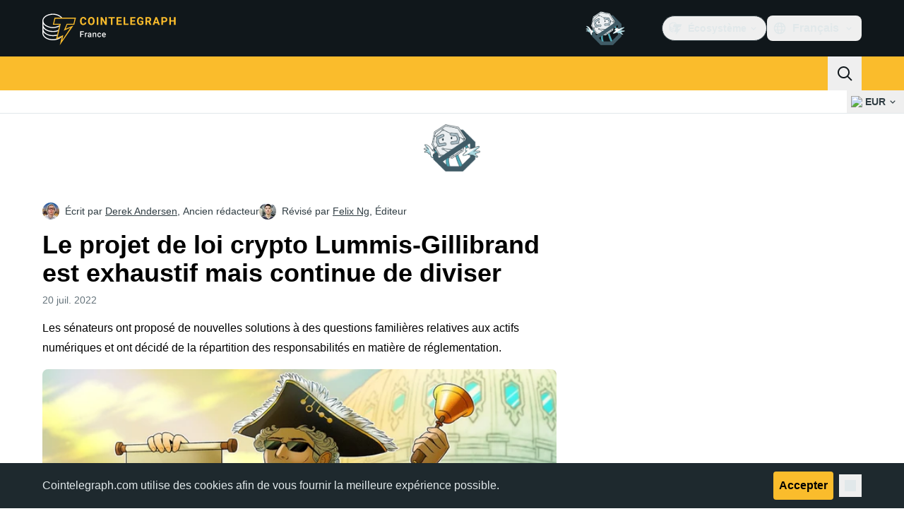

--- FILE ---
content_type: text/html;charset=utf-8
request_url: https://fr.cointelegraph.com/news/lummis-gillibrand-crypto-bill-comprehensive-but-still-creates-division
body_size: 30801
content:
<!DOCTYPE html><html  dir="ltr" lang="fr" data-ct-theme="light"><head><meta charset="utf-8">
<meta name="viewport" content="width=device-width, initial-scale=1">
<title>Le projet de loi crypto Lummis-Gillibrand est exhaustif mais continue de diviser</title>
<link href="https://pagead2.googlesyndication.com" rel="preconnect" crossorigin="anonymous" referrerpolicy="no-referrer" fetchpriority="low">
<link rel="stylesheet" href="/_duck/ducklings/entry.BdkGxqtt.css" crossorigin>
<link rel="stylesheet" href="/_duck/ducklings/PostPage.CICj8nMe.css" crossorigin>
<link rel="stylesheet" href="/_duck/ducklings/Sidebar.C7NVF1jm.css" crossorigin>
<link rel="stylesheet" href="/_duck/ducklings/AdSlot.E7O2rCko.css" crossorigin>
<link rel="stylesheet" href="/_duck/ducklings/AdblockFallback.CGzA8xw8.css" crossorigin>
<link rel="stylesheet" href="/_duck/ducklings/Footer.CG4v6UFX.css" crossorigin>
<link rel="stylesheet" href="/_duck/ducklings/CtInput.CwuiWIgu.css" crossorigin>
<link rel="stylesheet" href="/_duck/ducklings/TopBar.BiIC1rWT.css" crossorigin>
<link rel="stylesheet" href="/_duck/ducklings/TickerBar.CyCrrx4w.css" crossorigin>
<link rel="stylesheet" href="/_duck/ducklings/MobileTopBar.DrauSeiq.css" crossorigin>
<link rel="preload" as="image" href="https://images.cointelegraph.com/cdn-cgi/image/f=auto,onerror=redirect,w=1728,q=90/https://s3.cointelegraph.com/uploads/2022-06/4bee5511-be89-4418-8e15-8be10f4d3aed.jpg" imagesizes="(max-width: 768px) 328px, (max-width: 1024px) 728px, (max-width: 1280px) 644px, 864px" imagesrcset="https://images.cointelegraph.com/cdn-cgi/image/f=auto,onerror=redirect,w=328,q=90/https://s3.cointelegraph.com/uploads/2022-06/4bee5511-be89-4418-8e15-8be10f4d3aed.jpg 328w, https://images.cointelegraph.com/cdn-cgi/image/f=auto,onerror=redirect,w=644,q=90/https://s3.cointelegraph.com/uploads/2022-06/4bee5511-be89-4418-8e15-8be10f4d3aed.jpg 644w, https://images.cointelegraph.com/cdn-cgi/image/f=auto,onerror=redirect,w=656,q=90/https://s3.cointelegraph.com/uploads/2022-06/4bee5511-be89-4418-8e15-8be10f4d3aed.jpg 656w, https://images.cointelegraph.com/cdn-cgi/image/f=auto,onerror=redirect,w=728,q=90/https://s3.cointelegraph.com/uploads/2022-06/4bee5511-be89-4418-8e15-8be10f4d3aed.jpg 728w, https://images.cointelegraph.com/cdn-cgi/image/f=auto,onerror=redirect,w=864,q=90/https://s3.cointelegraph.com/uploads/2022-06/4bee5511-be89-4418-8e15-8be10f4d3aed.jpg 864w, https://images.cointelegraph.com/cdn-cgi/image/f=auto,onerror=redirect,w=1288,q=90/https://s3.cointelegraph.com/uploads/2022-06/4bee5511-be89-4418-8e15-8be10f4d3aed.jpg 1288w, https://images.cointelegraph.com/cdn-cgi/image/f=auto,onerror=redirect,w=1456,q=90/https://s3.cointelegraph.com/uploads/2022-06/4bee5511-be89-4418-8e15-8be10f4d3aed.jpg 1456w, https://images.cointelegraph.com/cdn-cgi/image/f=auto,onerror=redirect,w=1728,q=90/https://s3.cointelegraph.com/uploads/2022-06/4bee5511-be89-4418-8e15-8be10f4d3aed.jpg 1728w" fetchpriority="high">
<link rel="modulepreload" as="script" crossorigin href="/_duck/ducklings/CxW1faFM.js">
<link rel="preload" as="font" crossorigin href="/fonts/mint-grotesk copy/Mint-Grotesk-Thin-V131.woff2">
<link rel="preload" as="font" crossorigin href="/_duck/fonts/latin-wght-normal-4NzrPCljtx.woff2">
<link rel="modulepreload" as="script" crossorigin href="/_duck/ducklings/CywHMi34.js">
<link rel="modulepreload" as="script" crossorigin href="/_duck/ducklings/CN0aRIdK.js">
<link rel="modulepreload" as="script" crossorigin href="/_duck/ducklings/D3ZZpATo.js">
<link rel="modulepreload" as="script" crossorigin href="/_duck/ducklings/ZjWqx844.js">
<link rel="modulepreload" as="script" crossorigin href="/_duck/ducklings/CUnWxDZu.js">
<link rel="modulepreload" as="script" crossorigin href="/_duck/ducklings/Ca50gH77.js">
<link rel="modulepreload" as="script" crossorigin href="/_duck/ducklings/Cpj37Sjv.js">
<link rel="modulepreload" as="script" crossorigin href="/_duck/ducklings/3hyaGlau.js">
<link rel="modulepreload" as="script" crossorigin href="/_duck/ducklings/CUNg2mZT.js">
<link rel="modulepreload" as="script" crossorigin href="/_duck/ducklings/z_WCTYvi.js">
<link rel="modulepreload" as="script" crossorigin href="/_duck/ducklings/CdLmiYYo.js">
<link rel="modulepreload" as="script" crossorigin href="/_duck/ducklings/DreCoyA1.js">
<link rel="modulepreload" as="script" crossorigin href="/_duck/ducklings/BuIaXM_6.js">
<link rel="modulepreload" as="script" crossorigin href="/_duck/ducklings/B5uM65re.js">
<link rel="modulepreload" as="script" crossorigin href="/_duck/ducklings/BFVThGPp.js">
<link rel="modulepreload" as="script" crossorigin href="/_duck/ducklings/CcHhNZ4e.js">
<link rel="modulepreload" as="script" crossorigin href="/_duck/ducklings/NWp4qcV6.js">
<link rel="modulepreload" as="script" crossorigin href="/_duck/ducklings/BOGgQqd4.js">
<link rel="modulepreload" as="script" crossorigin href="/_duck/ducklings/Dyoa-mrT.js">
<link rel="modulepreload" as="script" crossorigin href="/_duck/ducklings/CPeQmoGP.js">
<link rel="modulepreload" as="script" crossorigin href="/_duck/ducklings/Dq0D6LlZ.js">
<link rel="modulepreload" as="script" crossorigin href="/_duck/ducklings/DJRERazN.js">
<link rel="modulepreload" as="script" crossorigin href="/_duck/ducklings/CfFt95q4.js">
<link rel="modulepreload" as="script" crossorigin href="/_duck/ducklings/ZUzxOfv2.js">
<link rel="modulepreload" as="script" crossorigin href="/_duck/ducklings/D7958EQa.js">
<link rel="modulepreload" as="script" crossorigin href="/_duck/ducklings/en2Xslqe.js">
<link rel="modulepreload" as="script" crossorigin href="/_duck/ducklings/CQb1Hlun.js">
<link rel="modulepreload" as="script" crossorigin href="/_duck/ducklings/9qMUc_PN.js">
<link rel="modulepreload" as="script" crossorigin href="/_duck/ducklings/C848nd9v.js">
<link rel="modulepreload" as="script" crossorigin href="/_duck/ducklings/DyFyuaXf.js">
<link rel="modulepreload" as="script" crossorigin href="/_duck/ducklings/mUW3JJ6n.js">
<link rel="modulepreload" as="script" crossorigin href="/_duck/ducklings/DpW-Fsif.js">
<link rel="modulepreload" as="script" crossorigin href="/_duck/ducklings/Df8Q8sea.js">
<link rel="modulepreload" as="script" crossorigin href="/_duck/ducklings/CcMVNhUw.js">
<link rel="modulepreload" as="script" crossorigin href="/_duck/ducklings/D1zGVjyF.js">
<link rel="modulepreload" as="script" crossorigin href="/_duck/ducklings/DzBgNhIP.js">
<link rel="modulepreload" as="script" crossorigin href="/_duck/ducklings/TLYgCsQ6.js">
<link rel="modulepreload" as="script" crossorigin href="/_duck/ducklings/DUM4DVu-.js">
<link rel="modulepreload" as="script" crossorigin href="/_duck/ducklings/zExz91Yl.js">
<link rel="modulepreload" as="script" crossorigin href="/_duck/ducklings/DC_qK6f1.js">
<link rel="modulepreload" as="script" crossorigin href="/_duck/ducklings/-a5QmuIh.js">
<link rel="modulepreload" as="script" crossorigin href="/_duck/ducklings/C6QK2Se_.js">
<link rel="modulepreload" as="script" crossorigin href="/_duck/ducklings/c1ot-G4D.js">
<link rel="modulepreload" as="script" crossorigin href="/_duck/ducklings/BZ15ecHv.js">
<link rel="modulepreload" as="script" crossorigin href="/_duck/ducklings/BpOFTSzI.js">
<link rel="modulepreload" as="script" crossorigin href="/_duck/ducklings/BFmSc0Aw.js">
<link rel="modulepreload" as="script" crossorigin href="/_duck/ducklings/CF13M81G.js">
<link rel="modulepreload" as="script" crossorigin href="/_duck/ducklings/DuzE-1kc.js">
<link rel="modulepreload" as="script" crossorigin href="/_duck/ducklings/CGVMY7MW.js">
<link rel="modulepreload" as="script" crossorigin href="/_duck/ducklings/BvDArwLk.js">
<link rel="modulepreload" as="script" crossorigin href="/_duck/ducklings/D0DKj6oN.js">
<link rel="modulepreload" as="script" crossorigin href="/_duck/ducklings/CeTqJ11J.js">
<link rel="modulepreload" as="script" crossorigin href="/_duck/ducklings/tWEHdH66.js">
<link rel="modulepreload" as="script" crossorigin href="/_duck/ducklings/Bhp69qcS.js">
<link rel="modulepreload" as="script" crossorigin href="/_duck/ducklings/D3-E4GRH.js">
<link rel="modulepreload" as="script" crossorigin href="/_duck/ducklings/DyCb33W_.js">
<link rel="modulepreload" as="script" crossorigin href="/_duck/ducklings/CUv1O98F.js">
<link rel="modulepreload" as="script" crossorigin href="/_duck/ducklings/Duec2BFk.js">
<link rel="modulepreload" as="script" crossorigin href="/_duck/ducklings/BsuPi9qE.js">
<link rel="modulepreload" as="script" crossorigin href="/_duck/ducklings/Dhnr9HiF.js">
<link rel="modulepreload" as="script" crossorigin href="/_duck/ducklings/DzV2Ka3K.js">
<link rel="modulepreload" as="script" crossorigin href="/_duck/ducklings/qiaWI4Ue.js">
<link rel="modulepreload" as="script" crossorigin href="/_duck/ducklings/v61LL52G.js">
<link rel="modulepreload" as="script" crossorigin href="/_duck/ducklings/BHRTUzyQ.js">
<link rel="modulepreload" as="script" crossorigin href="/_duck/ducklings/DUWBstWI.js">
<link rel="modulepreload" as="script" crossorigin href="/_duck/ducklings/Dp7MTU-1.js">
<link rel="modulepreload" as="script" crossorigin href="/_duck/ducklings/CoCP4Iwc.js">
<link rel="modulepreload" as="script" crossorigin href="/_duck/ducklings/CPeGHBu0.js">
<link rel="modulepreload" as="script" crossorigin href="/_duck/ducklings/Q0sVl3s9.js">
<link rel="modulepreload" as="script" crossorigin href="/_duck/ducklings/B9fm3Z6F.js">
<link rel="modulepreload" as="script" crossorigin href="/_duck/ducklings/DnVT6wEf.js">
<link rel="modulepreload" as="script" crossorigin href="/_duck/ducklings/BB-GIOdK.js">
<link rel="modulepreload" as="script" crossorigin href="/_duck/ducklings/UPe6JM_n.js">
<link rel="modulepreload" as="script" crossorigin href="/_duck/ducklings/Yun7nlUa.js">
<link rel="modulepreload" as="script" crossorigin href="/_duck/ducklings/BmW-6G8W.js">
<link rel="modulepreload" as="script" crossorigin href="/_duck/ducklings/xl61y6u6.js">
<link rel="modulepreload" as="script" crossorigin href="/_duck/ducklings/zGO6I2lu.js">
<link rel="modulepreload" as="script" crossorigin href="/_duck/ducklings/Df6C6vkR.js">
<link rel="modulepreload" as="script" crossorigin href="/_duck/ducklings/B_QCj6g0.js">
<link rel="modulepreload" as="script" crossorigin href="/_duck/ducklings/BxeSlDVh.js">
<link rel="modulepreload" as="script" crossorigin href="/_duck/ducklings/BWfEtmn1.js">
<link rel="modulepreload" as="script" crossorigin href="/_duck/ducklings/B7HGx5Z0.js">
<link rel="modulepreload" as="script" crossorigin href="/_duck/ducklings/CgU7ECVP.js">
<link rel="modulepreload" as="script" crossorigin href="/_duck/ducklings/CDipxjGX.js">
<link rel="modulepreload" as="script" crossorigin href="/_duck/ducklings/DvUT3XLe.js">
<link rel="modulepreload" as="script" crossorigin href="/_duck/ducklings/D7WMSqJ2.js">
<link rel="modulepreload" as="script" crossorigin href="/_duck/ducklings/BKmHD3Yc.js">
<link rel="modulepreload" as="script" crossorigin href="/_duck/ducklings/CIR9D5xp.js">
<link rel="modulepreload" as="script" crossorigin href="/_duck/ducklings/CFA9E7pW.js">
<link rel="modulepreload" as="script" crossorigin href="/_duck/ducklings/DSqrB2-V.js">
<link rel="modulepreload" as="script" crossorigin href="/_duck/ducklings/DKkU88ox.js">
<link rel="modulepreload" as="script" crossorigin href="/_duck/ducklings/DjedLu6V.js">
<link rel="modulepreload" as="script" crossorigin href="/_duck/ducklings/BMcvGtVi.js">
<link rel="modulepreload" as="script" crossorigin href="/_duck/ducklings/BBPOYuES.js">
<link rel="modulepreload" as="script" crossorigin href="/_duck/ducklings/BC2N0as_.js">
<link rel="modulepreload" as="script" crossorigin href="/_duck/ducklings/DFx1bppm.js">
<link rel="modulepreload" as="script" crossorigin href="/_duck/ducklings/tK1J9WX5.js">
<link rel="modulepreload" as="script" crossorigin href="/_duck/ducklings/BFSn43DU.js">
<link rel="modulepreload" as="script" crossorigin href="/_duck/ducklings/DwDX1Std.js">
<link rel="modulepreload" as="script" crossorigin href="/_duck/ducklings/C-bZ0OU6.js">
<link rel="modulepreload" as="script" crossorigin href="/_duck/ducklings/BcgVoS28.js">
<link rel="modulepreload" as="script" crossorigin href="/_duck/ducklings/BOxFY2s_.js">
<link rel="modulepreload" as="script" crossorigin href="/_duck/ducklings/UteI3tlJ.js">
<link rel="modulepreload" as="script" crossorigin href="/_duck/ducklings/U9obu_VW.js">
<link rel="modulepreload" as="script" crossorigin href="/_duck/ducklings/DRi5FxJw.js">
<link rel="modulepreload" as="script" crossorigin href="/_duck/ducklings/TT4oIXDW.js">
<link rel="modulepreload" as="script" crossorigin href="/_duck/ducklings/jwVliHFa.js">
<link rel="modulepreload" as="script" crossorigin href="/_duck/ducklings/Do_lRfo6.js">
<link rel="preload" as="fetch" fetchpriority="low" crossorigin="anonymous" href="/_duck/ducklings/builds/meta/88f4eaac-ba4c-47df-a2e4-b2b194bd0025.json">
<link rel="prefetch" as="script" crossorigin href="/_duck/ducklings/Cdaf7_Q5.js">
<link rel="prefetch" as="script" crossorigin href="/_duck/ducklings/vKG15nmb.js">
<link rel="prefetch" as="script" crossorigin href="/_duck/ducklings/CnJ7vZhr.js">
<link rel="prefetch" as="style" crossorigin href="/_duck/ducklings/Toaster.quSoDDrE.css">
<link rel="prefetch" as="script" crossorigin href="/_duck/ducklings/DlbsUfYa.js">
<link rel="prefetch" as="script" crossorigin href="/_duck/ducklings/DTR2Cs-w.js">
<link rel="prefetch" as="script" crossorigin href="/_duck/ducklings/Cg9jrqjW.js">
<link rel="prefetch" as="script" crossorigin href="/_duck/ducklings/BRRyBqwR.js">
<link rel="prefetch" as="style" crossorigin href="/_duck/ducklings/index.RzMI8_0o.css">
<link rel="prefetch" as="script" crossorigin href="/_duck/ducklings/DJ9JbEoi.js">
<link rel="prefetch" as="script" crossorigin href="/_duck/ducklings/BO591L7E.js">
<link rel="prefetch" as="script" crossorigin href="/_duck/ducklings/BX_hV2lN.js">
<link rel="prefetch" as="style" crossorigin href="/_duck/ducklings/BottomStack.BfRm2Ihm.css">
<link rel="prefetch" as="script" crossorigin href="/_duck/ducklings/4T5Ug92T.js">
<link rel="prefetch" as="script" crossorigin href="/_duck/ducklings/CRn3SFQB.js">
<link rel="prefetch" as="script" crossorigin href="/_duck/ducklings/Dl2ABXTH.js">
<link rel="prefetch" as="script" crossorigin href="/_duck/ducklings/BMz42WZ-.js">
<link rel="prefetch" as="script" crossorigin href="/_duck/ducklings/i_fvG4Td.js">
<link rel="prefetch" as="script" crossorigin href="/_duck/ducklings/laAneR21.js">
<link rel="prefetch" as="script" crossorigin href="/_duck/ducklings/C1O2XRmK.js">
<link rel="prefetch" as="script" crossorigin href="/_duck/ducklings/-6ry3zqA.js">
<link rel="prefetch" as="script" crossorigin href="/_duck/ducklings/2cLyrXrj.js">
<link rel="prefetch" as="script" crossorigin href="/_duck/ducklings/D5epDaGx.js">
<link rel="prefetch" as="script" crossorigin href="/_duck/ducklings/B3_RJZnP.js">
<link rel="prefetch" as="script" crossorigin href="/_duck/ducklings/BfdGwwAW.js">
<link rel="prefetch" as="script" crossorigin href="/_duck/ducklings/D-dwgOQ4.js">
<link rel="prefetch" as="script" crossorigin href="/_duck/ducklings/CzNOp7Gm.js">
<link rel="prefetch" as="script" crossorigin href="/_duck/ducklings/97hA4hfD.js">
<link rel="prefetch" as="script" crossorigin href="/_duck/ducklings/D1p-SSFv.js">
<link rel="prefetch" as="style" crossorigin href="/_duck/ducklings/AdTextBanner.iHGdZCUv.css">
<link rel="prefetch" as="script" crossorigin href="/_duck/ducklings/Bq9wEVMO.js">
<link rel="prefetch" as="style" crossorigin href="/_duck/ducklings/index.D-gDOaUl.css">
<link rel="prefetch" as="script" crossorigin href="/_duck/ducklings/S8w5AgX9.js">
<link rel="prefetch" as="script" crossorigin href="/_duck/ducklings/C4abmE_p.js">
<link rel="prefetch" as="style" crossorigin href="/_duck/ducklings/index.DZ8iWNwc.css">
<link rel="prefetch" as="script" crossorigin href="/_duck/ducklings/BgsSc1WQ.js">
<link rel="prefetch" as="style" crossorigin href="/_duck/ducklings/AdPromoButtonStack.kXBLT4qL.css">
<link rel="prefetch" as="script" crossorigin href="/_duck/ducklings/CL7vpbFi.js">
<link rel="prefetch" as="script" crossorigin href="/_duck/ducklings/B8je-WvB.js">
<link rel="prefetch" as="script" crossorigin href="/_duck/ducklings/DMYlLtKo.js">
<link rel="prefetch" as="script" crossorigin href="/_duck/ducklings/B9bJbLAr.js">
<link rel="prefetch" as="style" crossorigin href="/_duck/ducklings/AdStoryWidget.D2os0aTP.css">
<link rel="prefetch" as="script" crossorigin href="/_duck/ducklings/CTb0wwPf.js">
<link rel="prefetch" as="style" crossorigin href="/_duck/ducklings/AdParallax.BJKd570x.css">
<link rel="prefetch" as="script" crossorigin href="/_duck/ducklings/BgB40ufO.js">
<link rel="prefetch" as="script" crossorigin href="/_duck/ducklings/CMWKP6Eo.js">
<link rel="prefetch" as="script" crossorigin href="/_duck/ducklings/DTedUO0B.js">
<link rel="prefetch" as="style" crossorigin href="/_duck/ducklings/AdWideParallax.CZ9moqjx.css">
<link rel="prefetch" as="script" crossorigin href="/_duck/ducklings/DjSz0OVv.js">
<link rel="prefetch" as="script" crossorigin href="/_duck/ducklings/C5xURYFy.js">
<link rel="prefetch" as="style" crossorigin href="/_duck/ducklings/NewsletterSubscriptionFormEmbed.kmo_mFsR.css">
<link rel="prefetch" as="script" crossorigin href="/_duck/ducklings/DjTrhpsI.js">
<link rel="prefetch" as="style" crossorigin href="/_duck/ducklings/InlineRateLiveDataEmbed.BfUgLVTL.css">
<link rel="prefetch" as="script" crossorigin href="/_duck/ducklings/Bsj6emIP.js">
<link rel="prefetch" as="script" crossorigin href="/_duck/ducklings/BysR9GWY.js">
<link rel="prefetch" as="script" crossorigin href="/_duck/ducklings/DdMiWdrP.js">
<link rel="prefetch" as="script" crossorigin href="/_duck/ducklings/DklZOhaA.js">
<link rel="prefetch" as="script" crossorigin href="/_duck/ducklings/6HzkdzsP.js">
<link rel="prefetch" as="style" crossorigin href="/_duck/ducklings/InstagramEmbed.DrW_3Kre.css">
<link rel="prefetch" as="script" crossorigin href="/_duck/ducklings/5OGAm5eM.js">
<link rel="prefetch" as="style" crossorigin href="/_duck/ducklings/CerosEmbed.CZk__VAr.css">
<link rel="prefetch" as="script" crossorigin href="/_duck/ducklings/FJjDkPqI.js">
<link rel="prefetch" as="script" crossorigin href="/_duck/ducklings/BnKJBi1I.js">
<link rel="prefetch" as="script" crossorigin href="/_duck/ducklings/ChLqT1bf.js">
<link rel="prefetch" as="script" crossorigin href="/_duck/ducklings/uU-p23QI.js">
<meta name="apple-mobile-web-app-title" content="Cointelegraph">
<meta name="application-name" content="Cointelegraph">
<meta name="msapplication-TileColor" content="#1a1b1d">
<meta name="msapplication-config" content="/browserconfig.xml">
<meta name="msapplication-TileImage" content="/_duck/img/favicons/mstitle-144x144.png">
<meta name="theme-color" content="#1a1b1d">
<meta name="telegram:channel" content="@cointelegraph">
<link rel="apple-touch-icon" sizes="180x180" href="/_duck/img/favicons/apple-touch-icon.png">
<link rel="icon" type="image/png" sizes="16x16" href="/_duck/img/favicons/favicon-16x16.png">
<link rel="icon" type="image/png" sizes="32x32" href="/_duck/img/favicons/favicon-32x32.png">
<link rel="manifest" href="/site.webmanifest">
<link rel="mask-icon" href="/_duck/img/favicons/safari-pinned-tab.svg" color="#1a1b1d">
<link rel="shortcut icon" href="/favicon.ico">
<meta name="description" content="La loi sur l'innovation financière responsable combine des approches nouvelles et familières pour la première proposition de réglementation complète des actifs numériques.">
<meta property="og:title" content="Le projet de loi crypto Lummis-Gillibrand est exhaustif mais continue de diviser">
<meta property="og:description" content="La loi sur l'innovation financière responsable combine des approches nouvelles et familières pour la première proposition de réglementation complète des actifs numériques.">
<meta property="og:site_name" content="Cointelegraph">
<meta property="og:url" content="https://fr.cointelegraph.com/news/lummis-gillibrand-crypto-bill-comprehensive-but-still-creates-division">
<meta property="og:locale" content="fr">
<meta property="og:image" content="https://images.cointelegraph.com/cdn-cgi/image/f=auto,onerror=redirect,w=1200/https://s3.cointelegraph.com/uploads/2022-06/4bee5511-be89-4418-8e15-8be10f4d3aed.jpg">
<meta property="og:type" content="article">
<meta name="twitter:title" content="Le projet de loi crypto Lummis-Gillibrand est exhaustif mais continue de diviser">
<meta name="twitter:description" content="La loi sur l'innovation financière responsable combine des approches nouvelles et familières pour la première proposition de réglementation complète des actifs numériques.">
<meta name="twitter:image" content="https://images.cointelegraph.com/cdn-cgi/image/f=auto,onerror=redirect,w=1200/https://s3.cointelegraph.com/uploads/2022-06/4bee5511-be89-4418-8e15-8be10f4d3aed.jpg">
<meta name="twitter:card" content="summary_large_image">
<link rel="alternate" href="https://cointelegraph.com/news/lummis-gillibrand-crypto-bill-comprehensive-but-still-creates-division" hreflang="en">
<link rel="alternate" href="https://fr.cointelegraph.com/news/lummis-gillibrand-crypto-bill-comprehensive-but-still-creates-division" hreflang="fr">
<link rel="canonical" href="https://fr.cointelegraph.com/news/lummis-gillibrand-crypto-bill-comprehensive-but-still-creates-division">
<link rel="alternate" type="application/rss+xml" title="Cointelegraph RSS Feed" href="https://cointelegraph.com/rss" hreflang="en">
<meta name="robots" content="max-image-preview:large">
<meta name="twitter:site" content="@cointelegraph">
<meta name="twitter:creator" content="@cointelegraph">
<script type="module" src="/_duck/ducklings/CxW1faFM.js" crossorigin></script><meta name="sentry-trace" content="b7a10c97a11a3b96bf9d975205576a37-21abc1f3dde6b86c-0"/>
<meta name="baggage" content="sentry-environment=production,sentry-release=release-135,sentry-public_key=898e8ab99e9fa726a01051fba6c430b0,sentry-trace_id=b7a10c97a11a3b96bf9d975205576a37,sentry-sampled=false,sentry-sample_rand=0.47137734405725606,sentry-sample_rate=0.1"/></head><body><div id="__duck"><!--[--><!----><!--[--><!--[--><span></span><!--[--><div class=""><!--[--><div data-ct-theme="dark" data-testid="top-bar" class="duraction-300 relative bg-ct-ds-bg-1 transition-all ease-in-out"><div class="py-4 container flex items-center justify-between"><div class="absolute bottom-0 left-0 right-0 top-0 overflow-hidden"><div class="container h-full"><div></div></div></div><a href="/" class="inline-flex cursor-pointer items-center focus:outline-none z-[2] transition-all duration-300 ease-in-out h-12 w-48" data-testid="logo" data-gtm-locator="clickon_logo" title="Cointelegraph"><img class="h-8 w-32 object-contain object-center tablet:h-10 tablet:w-40 desktop:h-12 desktop:w-48" alt="Cointelegraph" src="/_duck/img/site-logo/fr.svg" decoding="async" fetchpriority="high" loading="eager"></a><div class="z-[2] flex items-center gap-x-5"><div class="_ad-slot_xzt52_1 me-4 h-12 w-32 self-center" style="--aspect-ratio:null;" data-testid="desktop-banner"><!--[--><img class="_image_51qro_1" src="https://images.cointelegraph.com/images/373_aHR0cHM6Ly9zMy5jb2ludGVsZWdyYXBoLmNvbS9zdG9yYWdlL3VwbG9hZHMvdmlldy9hNGFkNDk1ZmMwNGJkOTdmNzE2NDlhNDhkNjAwM2QwMC5wbmc=.png"><!--]--></div><!--[--><div class="relative" data-testid="product-dropdown" data-headlessui-state><button type="button" class="inline-flex justify-center items-center font-semibold transition focus:outline-none cursor-pointer aria-disabled:cursor-default p-1.5 text-sm aria-disabled:ct-ds-fg-weak text-ct-ds-fg-default ui-not-selected:hover:bg-ct-ds-bg-3 focus-visible:bg-ct-ds-bg-3 aria-checked:bg-ct-ds-bg-3 flex h-9 items-center rounded-full border border-ct-ds-border-default p-2" data-testid="product-dropdown-select-button" data-gtm-locator="head_ecosystem_clickon" id="headlessui-listbox-button-v-1-0-0" aria-haspopup="listbox" aria-expanded="false" data-headlessui-state><!--[--><span data-allow-missmatch aria-hidden="true" class="inline-flex h-[1em] w-[1em] bg-current _ct-svg-mask_4i9v8_1" style="--url:url(&quot;/_duck/img/icons/ct-logo.svg&quot;);--size:1.25rem;" data-allow-mismatch role="img">   </span><span class="ps-2">Écosystème</span><span data-allow-missmatch aria-hidden="true" class="inline-flex h-[1em] w-[1em] bg-current _ct-svg-mask_4i9v8_1 ui-open:rotate-180" style="--url:url(&quot;/_duck/img/icons/arrow-chevron-down.svg&quot;);--size:1.25rem;" data-allow-mismatch role="img">   </span><!--]--></button><!----></div><!--]--><div class="inline-flex items-center"><!--[--><a class="inline-flex items-center gap-1 px-0.5 py-1.5 text-sm text-ct-ds-fg-default hover:text-ct-ds-fg-stronger focus:outline-none ui-open:bg-ct-ds-bg-1 ui-open:text-ct-ds-accent-primary-default" rel="nofollow" href="https://telegram.me/CointelegraphFR" target="_blank" data-testid="social-telegram"><span class="h-5 w-5 text-xl empty:hidden"><!--[--><span data-allow-missmatch aria-hidden="true" class="inline-flex h-[1em] w-[1em] bg-current _ct-svg-mask_4i9v8_1" style="--url:url(&quot;/_duck/img/icons/logo-telegram.svg&quot;);--size:1.25rem;" data-allow-mismatch role="img">   </span><!--]--></span><!----></a><a class="inline-flex items-center gap-1 px-0.5 py-1.5 text-sm text-ct-ds-fg-default hover:text-ct-ds-fg-stronger focus:outline-none ui-open:bg-ct-ds-bg-1 ui-open:text-ct-ds-accent-primary-default" rel="nofollow" href="https://twitter.com/FRCointelegraph" target="_blank" data-testid="social-x"><span class="h-5 w-5 text-xl empty:hidden"><!--[--><span data-allow-missmatch aria-hidden="true" class="inline-flex h-[1em] w-[1em] bg-current _ct-svg-mask_4i9v8_1" style="--url:url(&quot;/_duck/img/icons/logo-x.svg&quot;);--size:1.25rem;" data-allow-mismatch role="img">   </span><!--]--></span><!----></a><a class="inline-flex items-center gap-1 px-0.5 py-1.5 text-sm text-ct-ds-fg-default hover:text-ct-ds-fg-stronger focus:outline-none ui-open:bg-ct-ds-bg-1 ui-open:text-ct-ds-accent-primary-default" rel="nofollow" href="https://www.facebook.com/CointelegraphFR" target="_blank" data-testid="social-facebook"><span class="h-5 w-5 text-xl empty:hidden"><!--[--><span data-allow-missmatch aria-hidden="true" class="inline-flex h-[1em] w-[1em] bg-current _ct-svg-mask_4i9v8_1" style="--url:url(&quot;/_duck/img/icons/logo-facebook.svg&quot;);--size:1.25rem;" data-allow-mismatch role="img">   </span><!--]--></span><!----></a><!--]--></div><!--[--><div class="relative"><button class="flex h-9 cursor-pointer items-center rounded-lg p-2 text-ct-ds-fg-default hover:bg-ct-ds-bg-3 hover:text-ct-ds-fg-strong" data-testid="language-select-button" id="headlessui-listbox-button-v-1-0-2" aria-haspopup="listbox" aria-expanded="false" data-headlessui-state><span data-allow-missmatch aria-hidden="true" class="inline-flex h-[1em] w-[1em] bg-current _ct-svg-mask_4i9v8_1" style="--url:url(&quot;/_duck/img/icons/obj-world.svg&quot;);--size:1.25rem;" data-allow-mismatch role="img">   </span><span class="me-1 ms-2 font-semibold">Français</span><span data-allow-missmatch aria-hidden="true" class="inline-flex h-[1em] w-[1em] bg-current _ct-svg-mask_4i9v8_1 ui-open:rotate-180" style="--url:url(&quot;/_duck/img/icons/arrow-chevron-down.svg&quot;);--size:1.25rem;" data-allow-mismatch role="img">   </span></button><!----></div><!--]--><!----></div></div></div><header class="before:ct-ds-bg-1 flex bg-ct-ds-accent-primary-default"><nav class="container flex items-center justify-between desktop:ps-10"><div class="flex items-center" data-testid="menu-items"><!--[--><div class="relative" data-headlessui-state data-gtm-locator="main_menu_head_1"><button id="headlessui-menu-button-v-1-0-5-0" type="button" aria-haspopup="menu" aria-expanded="false" data-headlessui-state class="cursor-default text-base text-ct-ds-fg-strong font-medium text-ct-ds-fg-strong hover:bg-ct-ds-accent-primary-muted focus:bg-ct-ds-accent-primary-muted ui-open:bg-ct-ds-accent-primary-muted px-5 py-3 text-base tracking-tight" data-gtm-locator="main_menu_head_0" data-testid="menu-item-Actualités">Actualités</button><!----></div><div class="relative" data-headlessui-state data-gtm-locator="main_menu_head_2"><button id="headlessui-menu-button-v-1-0-5-2" type="button" aria-haspopup="menu" aria-expanded="false" data-headlessui-state class="cursor-default text-base text-ct-ds-fg-strong font-medium text-ct-ds-fg-strong hover:bg-ct-ds-accent-primary-muted focus:bg-ct-ds-accent-primary-muted ui-open:bg-ct-ds-accent-primary-muted px-5 py-3 text-base tracking-tight" data-gtm-locator="main_menu_head_1" data-testid="menu-item-Marchés">Marchés</button><!----></div><div class="relative" data-headlessui-state data-gtm-locator="main_menu_head_3"><button id="headlessui-menu-button-v-1-0-5-4" type="button" aria-haspopup="menu" aria-expanded="false" data-headlessui-state class="cursor-default text-base text-ct-ds-fg-strong font-medium text-ct-ds-fg-strong hover:bg-ct-ds-accent-primary-muted focus:bg-ct-ds-accent-primary-muted ui-open:bg-ct-ds-accent-primary-muted px-5 py-3 text-base tracking-tight" data-gtm-locator="main_menu_head_2" data-testid="menu-item-Personnalités">Personnalités</button><!----></div><div class="relative" data-headlessui-state data-gtm-locator="main_menu_head_4"><button id="headlessui-menu-button-v-1-0-5-6" type="button" aria-haspopup="menu" aria-expanded="false" data-headlessui-state class="cursor-default text-base text-ct-ds-fg-strong font-medium text-ct-ds-fg-strong hover:bg-ct-ds-accent-primary-muted focus:bg-ct-ds-accent-primary-muted ui-open:bg-ct-ds-accent-primary-muted px-5 py-3 text-base tracking-tight" data-gtm-locator="main_menu_head_3" data-testid="menu-item-Apprenez">Apprenez</button><!----></div><div class="relative" data-headlessui-state data-gtm-locator="main_menu_head_5"><button id="headlessui-menu-button-v-1-0-5-8" type="button" aria-haspopup="menu" aria-expanded="false" data-headlessui-state class="cursor-default text-base text-ct-ds-fg-strong font-medium text-ct-ds-fg-strong hover:bg-ct-ds-accent-primary-muted focus:bg-ct-ds-accent-primary-muted ui-open:bg-ct-ds-accent-primary-muted px-5 py-3 text-base tracking-tight" data-gtm-locator="main_menu_head_4" data-testid="menu-item-À propos de nous">À propos de nous</button><!----></div><!--]--></div><!--[--><!--[--><div class="relative" data-headlessui-state><!--[--><button class="font-medium text-ct-ds-fg-strong hover:bg-ct-ds-accent-primary-muted focus:bg-ct-ds-accent-primary-muted ui-open:bg-ct-ds-accent-primary-muted p-3 text-sm tracking-tight" data-testid="desktop-search-popover" id="headlessui-popover-button-v-1-0-5-10" type="button" aria-expanded="false" data-headlessui-state><span data-allow-missmatch aria-hidden="true" class="inline-flex h-[1em] w-[1em] bg-current _ct-svg-mask_4i9v8_1 h-5" style="--url:url(&quot;/_duck/img/icons/app-search.svg&quot;);--size:1.5rem;" data-allow-mismatch role="img">   </span></button><!----><!--]--><!----></div><!--]--><div hidden style="position:fixed;top:1;left:1;width:1;height:0;padding:0;margin:-1;overflow:hidden;clip:rect(0, 0, 0, 0);white-space:nowrap;border-width:0;display:none;"></div><!--]--></nav></header><!--]--></div><div class="relative z-[1] -mb-px flex flex-nowrap border-b border-ct-ds-border-default bg-ct-ds-bg-sub" data-testid="infinite-tickers"><div class="flex select-none flex-nowrap overflow-hidden whitespace-nowrap rtl:flex-row-reverse" style="--6172e022:0;"><div class="_marquee-block_1a5fo_1"><!--[--><div class="flex"><!--[--><a href="/tron-price-index" class="inline-flex gap-1 px-2 py-1.5 hover:bg-ct-ds-bg-3" data-testid="rate-ticker-TRX"><span class="text-sm font-semibold text-ct-ds-fg-stronger" data-testid="rate-ticker-TRX-title">TRX</span><span class="text-sm" data-testid="rate-ticker-TRX-price">0,2545 €</span><span class="inline-flex items-center font-semibold tracking-tight gap-1 text-sm text-ct-ds-accent-red-default" data-testid="rate-ticker-TRX-price-change"><svg viewBox="0 0 16 16" fill="none" xmlns="http://www.w3.org/2000/svg" class="h-3 w-3 my-1 me-0.5"><!----><path d="M8.96741 13.4545C8.53745 14.1818 7.46257 14.1818 7.03262 13.4545L1.22826 3.63636C0.798305 2.90909 1.33575 2 2.19565 2H13.8044C14.6643 2 15.2017 2.90909 14.7718 3.63636L8.96741 13.4545Z" fill="currentColor"></path></svg> 4.11%</span></a><a href="/zec-price-index" class="inline-flex gap-1 px-2 py-1.5 hover:bg-ct-ds-bg-3" data-testid="rate-ticker-ZEC"><span class="text-sm font-semibold text-ct-ds-fg-stronger" data-testid="rate-ticker-ZEC-title">ZEC</span><span class="text-sm" data-testid="rate-ticker-ZEC-price">301,12 €</span><span class="inline-flex items-center font-semibold tracking-tight gap-1 text-sm text-ct-ds-accent-red-default" data-testid="rate-ticker-ZEC-price-change"><svg viewBox="0 0 16 16" fill="none" xmlns="http://www.w3.org/2000/svg" class="h-3 w-3 my-1 me-0.5"><!----><path d="M8.96741 13.4545C8.53745 14.1818 7.46257 14.1818 7.03262 13.4545L1.22826 3.63636C0.798305 2.90909 1.33575 2 2.19565 2H13.8044C14.6643 2 15.2017 2.90909 14.7718 3.63636L8.96741 13.4545Z" fill="currentColor"></path></svg> 3.18%</span></a><a href="/ethereum-price" class="inline-flex gap-1 px-2 py-1.5 hover:bg-ct-ds-bg-3" data-testid="rate-ticker-ETH"><span class="text-sm font-semibold text-ct-ds-fg-stronger" data-testid="rate-ticker-ETH-title">ETH</span><span class="text-sm" data-testid="rate-ticker-ETH-price">2 539 €</span><span class="inline-flex items-center font-semibold tracking-tight gap-1 text-sm text-ct-ds-accent-red-default" data-testid="rate-ticker-ETH-price-change"><svg viewBox="0 0 16 16" fill="none" xmlns="http://www.w3.org/2000/svg" class="h-3 w-3 my-1 me-0.5"><!----><path d="M8.96741 13.4545C8.53745 14.1818 7.46257 14.1818 7.03262 13.4545L1.22826 3.63636C0.798305 2.90909 1.33575 2 2.19565 2H13.8044C14.6643 2 15.2017 2.90909 14.7718 3.63636L8.96741 13.4545Z" fill="currentColor"></path></svg> 6.74%</span></a><a href="/xrp-price-index" class="inline-flex gap-1 px-2 py-1.5 hover:bg-ct-ds-bg-3" data-testid="rate-ticker-XRP"><span class="text-sm font-semibold text-ct-ds-fg-stronger" data-testid="rate-ticker-XRP-title">XRP</span><span class="text-sm" data-testid="rate-ticker-XRP-price">1,62 €</span><span class="inline-flex items-center font-semibold tracking-tight gap-1 text-sm text-ct-ds-accent-red-default" data-testid="rate-ticker-XRP-price-change"><svg viewBox="0 0 16 16" fill="none" xmlns="http://www.w3.org/2000/svg" class="h-3 w-3 my-1 me-0.5"><!----><path d="M8.96741 13.4545C8.53745 14.1818 7.46257 14.1818 7.03262 13.4545L1.22826 3.63636C0.798305 2.90909 1.33575 2 2.19565 2H13.8044C14.6643 2 15.2017 2.90909 14.7718 3.63636L8.96741 13.4545Z" fill="currentColor"></path></svg> 3.14%</span></a><a href="/bitcoin-price" class="inline-flex gap-1 px-2 py-1.5 hover:bg-ct-ds-bg-3" data-testid="rate-ticker-BTC"><span class="text-sm font-semibold text-ct-ds-fg-stronger" data-testid="rate-ticker-BTC-title">BTC</span><span class="text-sm" data-testid="rate-ticker-BTC-price">76 230 €</span><span class="inline-flex items-center font-semibold tracking-tight gap-1 text-sm text-ct-ds-accent-red-default" data-testid="rate-ticker-BTC-price-change"><svg viewBox="0 0 16 16" fill="none" xmlns="http://www.w3.org/2000/svg" class="h-3 w-3 my-1 me-0.5"><!----><path d="M8.96741 13.4545C8.53745 14.1818 7.46257 14.1818 7.03262 13.4545L1.22826 3.63636C0.798305 2.90909 1.33575 2 2.19565 2H13.8044C14.6643 2 15.2017 2.90909 14.7718 3.63636L8.96741 13.4545Z" fill="currentColor"></path></svg> 3.12%</span></a><a href="/stellar-price-index" class="inline-flex gap-1 px-2 py-1.5 hover:bg-ct-ds-bg-3" data-testid="rate-ticker-XLM"><span class="text-sm font-semibold text-ct-ds-fg-stronger" data-testid="rate-ticker-XLM-title">XLM</span><span class="text-sm" data-testid="rate-ticker-XLM-price">0,1804 €</span><span class="inline-flex items-center font-semibold tracking-tight gap-1 text-sm text-ct-ds-accent-red-default" data-testid="rate-ticker-XLM-price-change"><svg viewBox="0 0 16 16" fill="none" xmlns="http://www.w3.org/2000/svg" class="h-3 w-3 my-1 me-0.5"><!----><path d="M8.96741 13.4545C8.53745 14.1818 7.46257 14.1818 7.03262 13.4545L1.22826 3.63636C0.798305 2.90909 1.33575 2 2.19565 2H13.8044C14.6643 2 15.2017 2.90909 14.7718 3.63636L8.96741 13.4545Z" fill="currentColor"></path></svg> 1.34%</span></a><a href="/bitcoin-cash-price-index" class="inline-flex gap-1 px-2 py-1.5 hover:bg-ct-ds-bg-3" data-testid="rate-ticker-BCH"><span class="text-sm font-semibold text-ct-ds-fg-stronger" data-testid="rate-ticker-BCH-title">BCH</span><span class="text-sm" data-testid="rate-ticker-BCH-price">502,85 €</span><span class="inline-flex items-center font-semibold tracking-tight gap-1 text-sm text-ct-ds-accent-green-default" data-testid="rate-ticker-BCH-price-change"><svg viewBox="0 0 16 16" fill="none" xmlns="http://www.w3.org/2000/svg" class="h-3 w-3 my-1 me-0.5"><path d="M7.03262 2.54545C7.46257 1.81818 8.53745 1.81818 8.96741 2.54545L14.7718 12.3636C15.2017 13.0909 14.6643 14 13.8044 14H2.19565C1.33575 14 0.798305 13.0909 1.22826 12.3636L7.03262 2.54545Z" fill="currentColor"></path><!----></svg> 1.60%</span></a><a href="/binance-coin-price-index" class="inline-flex gap-1 px-2 py-1.5 hover:bg-ct-ds-bg-3" data-testid="rate-ticker-BNB"><span class="text-sm font-semibold text-ct-ds-fg-stronger" data-testid="rate-ticker-BNB-title">BNB</span><span class="text-sm" data-testid="rate-ticker-BNB-price">750,35 €</span><span class="inline-flex items-center font-semibold tracking-tight gap-1 text-sm text-ct-ds-accent-red-default" data-testid="rate-ticker-BNB-price-change"><svg viewBox="0 0 16 16" fill="none" xmlns="http://www.w3.org/2000/svg" class="h-3 w-3 my-1 me-0.5"><!----><path d="M8.96741 13.4545C8.53745 14.1818 7.46257 14.1818 7.03262 13.4545L1.22826 3.63636C0.798305 2.90909 1.33575 2 2.19565 2H13.8044C14.6643 2 15.2017 2.90909 14.7718 3.63636L8.96741 13.4545Z" fill="currentColor"></path></svg> 5.24%</span></a><a href="/hyperliquid-price-index" class="inline-flex gap-1 px-2 py-1.5 hover:bg-ct-ds-bg-3" data-testid="rate-ticker-HYPE"><span class="text-sm font-semibold text-ct-ds-fg-stronger" data-testid="rate-ticker-HYPE-title">HYPE</span><span class="text-sm" data-testid="rate-ticker-HYPE-price">18,33 €</span><span class="inline-flex items-center font-semibold tracking-tight gap-1 text-sm text-ct-ds-accent-red-default" data-testid="rate-ticker-HYPE-price-change"><svg viewBox="0 0 16 16" fill="none" xmlns="http://www.w3.org/2000/svg" class="h-3 w-3 my-1 me-0.5"><!----><path d="M8.96741 13.4545C8.53745 14.1818 7.46257 14.1818 7.03262 13.4545L1.22826 3.63636C0.798305 2.90909 1.33575 2 2.19565 2H13.8044C14.6643 2 15.2017 2.90909 14.7718 3.63636L8.96741 13.4545Z" fill="currentColor"></path></svg> 10.25%</span></a><a href="/solana-price-index" class="inline-flex gap-1 px-2 py-1.5 hover:bg-ct-ds-bg-3" data-testid="rate-ticker-SOL"><span class="text-sm font-semibold text-ct-ds-fg-stronger" data-testid="rate-ticker-SOL-title">SOL</span><span class="text-sm" data-testid="rate-ticker-SOL-price">108,82 €</span><span class="inline-flex items-center font-semibold tracking-tight gap-1 text-sm text-ct-ds-accent-red-default" data-testid="rate-ticker-SOL-price-change"><svg viewBox="0 0 16 16" fill="none" xmlns="http://www.w3.org/2000/svg" class="h-3 w-3 my-1 me-0.5"><!----><path d="M8.96741 13.4545C8.53745 14.1818 7.46257 14.1818 7.03262 13.4545L1.22826 3.63636C0.798305 2.90909 1.33575 2 2.19565 2H13.8044C14.6643 2 15.2017 2.90909 14.7718 3.63636L8.96741 13.4545Z" fill="currentColor"></path></svg> 4.61%</span></a><a href="/ada-price-index" class="inline-flex gap-1 px-2 py-1.5 hover:bg-ct-ds-bg-3" data-testid="rate-ticker-ADA"><span class="text-sm font-semibold text-ct-ds-fg-stronger" data-testid="rate-ticker-ADA-title">ADA</span><span class="text-sm" data-testid="rate-ticker-ADA-price">0,3056 €</span><span class="inline-flex items-center font-semibold tracking-tight gap-1 text-sm text-ct-ds-accent-red-default" data-testid="rate-ticker-ADA-price-change"><svg viewBox="0 0 16 16" fill="none" xmlns="http://www.w3.org/2000/svg" class="h-3 w-3 my-1 me-0.5"><!----><path d="M8.96741 13.4545C8.53745 14.1818 7.46257 14.1818 7.03262 13.4545L1.22826 3.63636C0.798305 2.90909 1.33575 2 2.19565 2H13.8044C14.6643 2 15.2017 2.90909 14.7718 3.63636L8.96741 13.4545Z" fill="currentColor"></path></svg> 2.04%</span></a><a href="/xmr-price-index" class="inline-flex gap-1 px-2 py-1.5 hover:bg-ct-ds-bg-3" data-testid="rate-ticker-XMR"><span class="text-sm font-semibold text-ct-ds-fg-stronger" data-testid="rate-ticker-XMR-title">XMR</span><span class="text-sm" data-testid="rate-ticker-XMR-price">420,12 €</span><span class="inline-flex items-center font-semibold tracking-tight gap-1 text-sm text-ct-ds-accent-red-default" data-testid="rate-ticker-XMR-price-change"><svg viewBox="0 0 16 16" fill="none" xmlns="http://www.w3.org/2000/svg" class="h-3 w-3 my-1 me-0.5"><!----><path d="M8.96741 13.4545C8.53745 14.1818 7.46257 14.1818 7.03262 13.4545L1.22826 3.63636C0.798305 2.90909 1.33575 2 2.19565 2H13.8044C14.6643 2 15.2017 2.90909 14.7718 3.63636L8.96741 13.4545Z" fill="currentColor"></path></svg> 23.31%</span></a><a href="/chainlink-price-index" class="inline-flex gap-1 px-2 py-1.5 hover:bg-ct-ds-bg-3" data-testid="rate-ticker-LINK"><span class="text-sm font-semibold text-ct-ds-fg-stronger" data-testid="rate-ticker-LINK-title">LINK</span><span class="text-sm" data-testid="rate-ticker-LINK-price">10,49 €</span><span class="inline-flex items-center font-semibold tracking-tight gap-1 text-sm text-ct-ds-accent-red-default" data-testid="rate-ticker-LINK-price-change"><svg viewBox="0 0 16 16" fill="none" xmlns="http://www.w3.org/2000/svg" class="h-3 w-3 my-1 me-0.5"><!----><path d="M8.96741 13.4545C8.53745 14.1818 7.46257 14.1818 7.03262 13.4545L1.22826 3.63636C0.798305 2.90909 1.33575 2 2.19565 2H13.8044C14.6643 2 15.2017 2.90909 14.7718 3.63636L8.96741 13.4545Z" fill="currentColor"></path></svg> 4.15%</span></a><a href="/doge-price-index" class="inline-flex gap-1 px-2 py-1.5 hover:bg-ct-ds-bg-3" data-testid="rate-ticker-DOGE"><span class="text-sm font-semibold text-ct-ds-fg-stronger" data-testid="rate-ticker-DOGE-title">DOGE</span><span class="text-sm" data-testid="rate-ticker-DOGE-price">0,107 €</span><span class="inline-flex items-center font-semibold tracking-tight gap-1 text-sm text-ct-ds-accent-red-default" data-testid="rate-ticker-DOGE-price-change"><svg viewBox="0 0 16 16" fill="none" xmlns="http://www.w3.org/2000/svg" class="h-3 w-3 my-1 me-0.5"><!----><path d="M8.96741 13.4545C8.53745 14.1818 7.46257 14.1818 7.03262 13.4545L1.22826 3.63636C0.798305 2.90909 1.33575 2 2.19565 2H13.8044C14.6643 2 15.2017 2.90909 14.7718 3.63636L8.96741 13.4545Z" fill="currentColor"></path></svg> 1.75%</span></a><!--]--></div><!--]--></div><!--[--><!--]--></div><div class="h-8 flex-grow"></div><!--[--><div class="relative flex-shrink-0" data-headlessui-state><button type="button" class="inline-flex justify-center items-center font-semibold transition focus:outline-none cursor-pointer aria-disabled:cursor-default p-1.5 text-sm aria-disabled:ct-ds-fg-weak text-ct-ds-fg-default ui-not-selected:hover:bg-ct-ds-bg-3 focus-visible:bg-ct-ds-bg-3 aria-checked:bg-ct-ds-bg-3" data-testid="currency-dropdown-button" id="headlessui-listbox-button-v-1-0-6-0" aria-haspopup="listbox" aria-expanded="false" data-headlessui-state><!--[--><img data-testid="currency-dropdown-selected-img" decoding="async" loading="eager" src="https://ticker-api.cointelegraph.com/images/logo/EUR.png?t=2026" width="16px" height="16px"><span class="ms-1" data-testid="currency-dropdown-selected">EUR</span><span data-allow-missmatch aria-hidden="true" class="inline-flex h-[1em] w-[1em] bg-current _ct-svg-mask_4i9v8_1 ui-open:hidden" style="--url:url(&quot;/_duck/img/icons/arrow-chevron-down.svg&quot;);--size:1.25rem;" data-allow-mismatch role="img">   </span><span data-allow-missmatch aria-hidden="true" class="inline-flex h-[1em] w-[1em] bg-current _ct-svg-mask_4i9v8_1 hidden ui-open:inline-block" style="--url:url(&quot;/_duck/img/icons/arrow-chevron-up.svg&quot;);--size:1.25rem;" data-allow-mismatch role="img">   </span><!--]--></button><!----></div><!--]--></div><!--]--><div class=""><div class="pt-2.5 tablet:pt-4 pt-2.5 tablet:pb-6 tablet:pt-4 desktop:pb-5 xl:pb-6" data-testid="header-zone-banner-wrapper"><div class="container px-4 tablet:px-5 xl:px-10"><div class="_ad-slot_xzt52_1 _ad-slot--aspect-ratio_xzt52_4" style="--aspect-ratio:0.05603448275862069;" data-testid="header-zone-banner-wrapper-leaderboard"><!--[--><img class="_image_51qro_1" src="https://images.cointelegraph.com/images/373_aHR0cHM6Ly9zMy5jb2ludGVsZWdyYXBoLmNvbS9zdG9yYWdlL3VwbG9hZHMvdmlldy9hNGFkNDk1ZmMwNGJkOTdmNzE2NDlhNDhkNjAwM2QwMC5wbmc=.png"><!--]--></div></div></div></div><main id="site-layout-main" class=""><!--[--><!--[--><!----><div class="container pb-10 flex justify-between gap-10 pt-5"><div data-gtm-locator="articles" class="max-w-[45.5rem] divide-y divide-ct-ds-border-default"><!--[--><article class="py-6 first:pt-0 last:pb-0 desktop:py-10"><img class="ct-tracking-pixel" src="https://zoa.cointelegraph.com/pixel?postId=88550&amp;regionId=3"><div class="flex flex-col items-baseline mb-4"><div class="flex flex-wrap gap-x-5 gap-y-2"><div class="flex items-center"><img onerror="this.setAttribute(&#39;data-error&#39;, 1)" width="24" height="24" alt="Derek Andersen" decoding="async" data-nuxt-img srcset="https://images.cointelegraph.com/cdn-cgi/image/f=auto,onerror=redirect,w=24,h=24,q=90/https://s3.cointelegraph.com/storage/uploads/view/af8c554aba399ed7df3cebda0a020e54.jpg 1x, https://images.cointelegraph.com/cdn-cgi/image/f=auto,onerror=redirect,w=48,h=48,q=90/https://s3.cointelegraph.com/storage/uploads/view/af8c554aba399ed7df3cebda0a020e54.jpg 2x" class="me-2 inline rounded-full" data-testid="author-image" src="https://images.cointelegraph.com/cdn-cgi/image/f=auto,onerror=redirect,w=24,h=24,q=90/https://s3.cointelegraph.com/storage/uploads/view/af8c554aba399ed7df3cebda0a020e54.jpg"><div class="flex flex-wrap text-xs tablet:text-sm"><span class="me-1 font-medium" data-testid="author-name"><span>Écrit par <!--[--><a href="/authors/derek-andersen" class="ct-link underline">Derek Andersen</a><!--]-->,</span></span><span class="font-medium" data-testid="author-position">Ancien rédacteur</span></div></div><div class="flex items-center"><img onerror="this.setAttribute(&#39;data-error&#39;, 1)" width="24" height="24" alt="Felix Ng" decoding="async" data-nuxt-img srcset="https://images.cointelegraph.com/cdn-cgi/image/f=auto,onerror=redirect,w=24,h=24,q=90/https://s3.cointelegraph.com/storage/uploads/view/8013d084e7c0d524369a4fff0f41626e.jpg 1x, https://images.cointelegraph.com/cdn-cgi/image/f=auto,onerror=redirect,w=48,h=48,q=90/https://s3.cointelegraph.com/storage/uploads/view/8013d084e7c0d524369a4fff0f41626e.jpg 2x" class="me-2 inline rounded-full" data-testid="author-image" src="https://images.cointelegraph.com/cdn-cgi/image/f=auto,onerror=redirect,w=24,h=24,q=90/https://s3.cointelegraph.com/storage/uploads/view/8013d084e7c0d524369a4fff0f41626e.jpg"><div class="flex flex-wrap text-xs tablet:text-sm"><span class="me-1 font-medium" data-testid="author-name"><span>Révisé par <!--[--><a href="/authors/felix-ng" class="ct-link underline">Felix Ng</a><!--]-->,</span></span><span class="font-medium" data-testid="author-position">Éditeur</span></div></div></div><!----></div><h1 data-testid="post-title" class="mb-2 text-2xl font-semibold text-ct-ds-fg-stronger tablet:text-3xl desktop:text-4xl">Le projet de loi crypto Lummis-Gillibrand est exhaustif mais continue de diviser</h1><time datetime="2022-07-20T13:00:00+02:00" class="mb-4 block text-xs text-ct-ds-fg-muted tablet:text-sm" data-testid="publish-date">20 juil. 2022</time><p class="mb-4 text-base/7 text-ct-ds-fg-stronger" data-testid="post-description">Les sénateurs ont proposé de nouvelles solutions à des questions familières relatives aux actifs numériques et ont décidé de la répartition des responsabilités en matière de réglementation.</p><!----><figure class="relative mb-6"><img onerror="this.setAttribute(&#39;data-error&#39;, 1)" alt="Le projet de loi crypto Lummis-Gillibrand est exhaustif mais continue de diviser" loading="eager" decoding="async" data-nuxt-img sizes="(max-width: 768px) 328px, (max-width: 1024px) 728px, (max-width: 1280px) 644px, 864px" srcset="https://images.cointelegraph.com/cdn-cgi/image/f=auto,onerror=redirect,w=328,q=90/https://s3.cointelegraph.com/uploads/2022-06/4bee5511-be89-4418-8e15-8be10f4d3aed.jpg 328w, https://images.cointelegraph.com/cdn-cgi/image/f=auto,onerror=redirect,w=644,q=90/https://s3.cointelegraph.com/uploads/2022-06/4bee5511-be89-4418-8e15-8be10f4d3aed.jpg 644w, https://images.cointelegraph.com/cdn-cgi/image/f=auto,onerror=redirect,w=656,q=90/https://s3.cointelegraph.com/uploads/2022-06/4bee5511-be89-4418-8e15-8be10f4d3aed.jpg 656w, https://images.cointelegraph.com/cdn-cgi/image/f=auto,onerror=redirect,w=728,q=90/https://s3.cointelegraph.com/uploads/2022-06/4bee5511-be89-4418-8e15-8be10f4d3aed.jpg 728w, https://images.cointelegraph.com/cdn-cgi/image/f=auto,onerror=redirect,w=864,q=90/https://s3.cointelegraph.com/uploads/2022-06/4bee5511-be89-4418-8e15-8be10f4d3aed.jpg 864w, https://images.cointelegraph.com/cdn-cgi/image/f=auto,onerror=redirect,w=1288,q=90/https://s3.cointelegraph.com/uploads/2022-06/4bee5511-be89-4418-8e15-8be10f4d3aed.jpg 1288w, https://images.cointelegraph.com/cdn-cgi/image/f=auto,onerror=redirect,w=1456,q=90/https://s3.cointelegraph.com/uploads/2022-06/4bee5511-be89-4418-8e15-8be10f4d3aed.jpg 1456w, https://images.cointelegraph.com/cdn-cgi/image/f=auto,onerror=redirect,w=1728,q=90/https://s3.cointelegraph.com/uploads/2022-06/4bee5511-be89-4418-8e15-8be10f4d3aed.jpg 1728w" class="aspect-[328/218] w-full rounded-lg tablet:aspect-[728/485] desktop:aspect-[644/429] xl:aspect-[864/576]" data-testid="post-cover-image" src="https://images.cointelegraph.com/cdn-cgi/image/f=auto,onerror=redirect,w=1728,q=90/https://s3.cointelegraph.com/uploads/2022-06/4bee5511-be89-4418-8e15-8be10f4d3aed.jpg"><figcaption class="absolute bottom-2 right-2 uppercase inline-flex gap-1 items-center border border-ct-ds-border-clear font-semibold rounded transition p-1.5 text-xs text-ct-ds-fg-default bg-ct-ds-accent-primary-default" data-testid="post-badge">Analyse</figcaption></figure><!----><div class="_post-body-wrapper_17o05_1"><!--[--><div data-ct-post-floating-share-panel="true" class="absolute bottom-0 top-0 -ms-16 pe-1.5"><div class="sticky top-5 block"><div data-testid="content-shares" class="flex flex-col gap-1.5"><!--[--><a data-testid="share-list-item-x" target="_blank" href="https://twitter.com/intent/tweet?text=Le%20projet%20de%20loi%20crypto%20Lummis-Gillibrand%20est%20exhaustif%20mais%20continue%20de%20diviser%20https://fr.cointelegraph.com/news/lummis-gillibrand-crypto-bill-comprehensive-but-still-creates-division%20via%20@Cointelegraph" rel="nofollow" class="inline-flex w-10 h-10 rounded transition-colors duration-200 _share-list-item-base_4qrdn_1" data-gtm-locator="article_clickon_share_x" style="--2491038b:white;--4424b8fd:#101318;--61f3363f:#2C3545;"><span data-allow-missmatch aria-hidden="true" class="inline-flex h-[1em] w-[1em] bg-current _ct-svg-mask_4i9v8_1 _share-list-item-base-icon_4qrdn_9" style="--url:url(&quot;/_duck/img/icons/logo-x.svg&quot;);--size:2.5rem;" data-allow-mismatch role="img">   </span></a><a data-testid="share-list-item-facebook" target="_blank" href="https://www.facebook.com/sharer/sharer.php?u=https://fr.cointelegraph.com/news/lummis-gillibrand-crypto-bill-comprehensive-but-still-creates-division" rel="nofollow" class="inline-flex w-10 h-10 rounded transition-colors duration-200 _share-list-item-base_4qrdn_1" data-gtm-locator="article_clickon_share_facebook" style="--2491038b:white;--4424b8fd:#1877F2;--61f3363f:#106CE3;"><span data-allow-missmatch aria-hidden="true" class="inline-flex h-[1em] w-[1em] bg-current _ct-svg-mask_4i9v8_1 _share-list-item-base-icon_4qrdn_9" style="--url:url(&quot;/_duck/img/icons/logo-facebook.svg&quot;);--size:2.5rem;" data-allow-mismatch role="img">   </span></a><a data-testid="share-list-item-telegram" target="_blank" href="https://t.me/share/url?url=https://fr.cointelegraph.com/news/lummis-gillibrand-crypto-bill-comprehensive-but-still-creates-division&amp;text=Les%20s%C3%A9nateurs%20ont%20propos%C3%A9%20de%20nouvelles%20solutions%20%C3%A0%20des%20questions%20famili%C3%A8res%20relatives%20aux%20actifs%20num%C3%A9riques%20et%20ont%20d%C3%A9cid%C3%A9%20de%20la%20r%C3%A9partition%20des%20responsabilit%C3%A9s%20en%20mati%C3%A8re%20de%20r%C3%A9glementation." rel="nofollow" class="inline-flex w-10 h-10 rounded transition-colors duration-200 _share-list-item-base_4qrdn_1" data-gtm-locator="article_clickon_share_telegram" style="--2491038b:white;--4424b8fd:#2AABEE;--61f3363f:#1A9BDE;"><span data-allow-missmatch aria-hidden="true" class="inline-flex h-[1em] w-[1em] bg-current _ct-svg-mask_4i9v8_1 _share-list-item-base-icon_4qrdn_9" style="--url:url(&quot;/_duck/img/icons/logo-telegram.svg&quot;);--size:2.5rem;" data-allow-mismatch role="img">   </span></a><!--[--><!--[--><button data-testid="share-list-item-copy" class="inline-flex w-10 h-10 rounded transition-colors duration-200 _share-list-item-base_4qrdn_1" data-gtm-locator="article_clickon_share_copylink" style="--2491038b:#5e6d74;--4424b8fd:#F0F3F4;--61f3363f:#E8E5DE;"><span data-allow-missmatch aria-hidden="true" class="inline-flex h-[1em] w-[1em] bg-current _ct-svg-mask_4i9v8_1 _share-list-item-base-icon_4qrdn_9" style="--url:url(&quot;/_duck/img/icons/app-editor-copy-solid.svg&quot;);--size:2.5rem;" data-allow-mismatch role="img">   </span></button><!----><!----><!--]--><!--]--><a data-testid="share-list-item-linkedin" target="_blank" href="https://www.linkedin.com/shareArticle?mini=true&amp;url=https://fr.cointelegraph.com/news/lummis-gillibrand-crypto-bill-comprehensive-but-still-creates-division&amp;title=Le%20projet%20de%20loi%20crypto%20Lummis-Gillibrand%20est%20exhaustif%20mais%20continue%20de%20diviser" rel="nofollow" class="inline-flex w-10 h-10 rounded transition-colors duration-200 _share-list-item-base_4qrdn_1" data-gtm-locator="article_clickon_share_linkedin" style="--2491038b:white;--4424b8fd:#0077B5;--61f3363f:#006AA1;"><span data-allow-missmatch aria-hidden="true" class="inline-flex h-[1em] w-[1em] bg-current _ct-svg-mask_4i9v8_1 _share-list-item-base-icon_4qrdn_9" style="--url:url(&quot;/_duck/img/icons/logo-linkedin.svg&quot;);--size:2.5rem;" data-allow-mismatch role="img">   </span></a><a data-testid="share-list-item-whatsapp" target="_blank" href="https://wa.me/?text=Le%20projet%20de%20loi%20crypto%20Lummis-Gillibrand%20est%20exhaustif%20mais%20continue%20de%20diviser%20https://fr.cointelegraph.com/news/lummis-gillibrand-crypto-bill-comprehensive-but-still-creates-division" rel="nofollow" class="inline-flex w-10 h-10 rounded transition-colors duration-200 _share-list-item-base_4qrdn_1" data-gtm-locator="article_clickon_share_whatsapp" style="--2491038b:white;--4424b8fd:#25D366;--61f3363f:#0DB94D;"><span data-allow-missmatch aria-hidden="true" class="inline-flex h-[1em] w-[1em] bg-current _ct-svg-mask_4i9v8_1 _share-list-item-base-icon_4qrdn_9" style="--url:url(&quot;/_duck/img/icons/logo-whatsapp.svg&quot;);--size:2.5rem;" data-allow-mismatch role="img">   </span></a><a data-testid="share-list-item-reddit" target="_blank" href="https://www.reddit.com/submit?url=https://fr.cointelegraph.com/news/lummis-gillibrand-crypto-bill-comprehensive-but-still-creates-division&amp;title=Le%20projet%20de%20loi%20crypto%20Lummis-Gillibrand%20est%20exhaustif%20mais%20continue%20de%20diviser" rel="nofollow" class="inline-flex w-10 h-10 rounded transition-colors duration-200 _share-list-item-base_4qrdn_1" data-gtm-locator="article_clickon_share_reddit" style="--2491038b:white;--4424b8fd:#FF5700;--61f3363f:#E04C00;"><span data-allow-missmatch aria-hidden="true" class="inline-flex h-[1em] w-[1em] bg-current _ct-svg-mask_4i9v8_1 _share-list-item-base-icon_4qrdn_9" style="--url:url(&quot;/_duck/img/icons/logo-reddit.svg&quot;);--size:2.5rem;" data-allow-mismatch role="img">   </span></a><!--]--><button data-testid="share-list-item-backToTop" class="inline-flex w-10 h-10 rounded transition-colors duration-200 _share-list-item-base_4qrdn_1" data-gtm-locator="article_88550_clickon_top_button" style="--2491038b:#714203;--4424b8fd:#fabc2c;--61f3363f:#f0a711;"><span data-allow-missmatch aria-hidden="true" class="inline-flex h-[1em] w-[1em] bg-current _ct-svg-mask_4i9v8_1 _share-list-item-base-icon_4qrdn_9" style="--url:url(&quot;/_duck/img/icons/arrow-chevron-large-up.svg&quot;);--size:2.5rem;" data-allow-mismatch role="img">   </span></button></div></div></div><!----><!--]--><!----><!----><!--[--><div class="_html-renderer_mz5on_1 _html-renderer--with-lightbox_mz5on_10 ct-prose" data-testid="html-renderer-container"><body>
<p>Il a été signalé pour la première fois avant Noël que la sénatrice du Wyoming Cynthia Lummis prévoyait de <a data-amp="https://cointelegraph-com.cdn.ampproject.org/c/s/cointelegraph.com/news/us-lawmaker-planning-to-introduce-comprehensive-crypto-bill-in-2022-report/amp" href="http://cointelegraph.com/news/us-lawmaker-planning-to-introduce-comprehensive-crypto-bill-in-2022-report">présenter un projet de loi exhaustif sur la réglementation des cryptomonnaies</a>. La républicaine Lummis était déjà connue pour sa position pro-crypto et a annoncé d'emblée qu'elle recherchait un co-parrain démocrate. La sénatrice de New York Kirsten Gillibrand, qui n'était pas connue jusqu'alors comme ayant une opinion forte sur les cryptomonnaies, a été <a data-amp="https://cointelegraph-com.cdn.ampproject.org/c/s/cointelegraph.com/news/us-senators-lummis-gillibrand-reveal-working-on-bipartisan-crypto-legislation/amp" href="http://cointelegraph.com/news/us-senators-lummis-gillibrand-reveal-working-on-bipartisan-crypto-legislation">désignée comme coparraine en mars</a>. La très attendue Loi sur l'Innovation Financière Responsable (RFIA) a été présentée au Sénat des États-Unis le 7 juin.</p>
<p>Le RFIA est un texte de 69 pages truffé de jargon juridique et crypto. Il y a cependant un élément de drame caché derrière le langage sec du projet de loi, car il définit ce qui doit être fait et qui doit le faire en cas d'inaction, de confusion et de concurrence inter-agences qui caractérisent la réglementation des actifs numériques aux États-Unis aujourd'hui.</p>
<p>Lummis et Gillibrand sont bien placés pour accomplir cette tâche. Lummis est membre de la commission bancaire du Sénat, qui supervise la Securities and Exchange Commission (SEC), l'un des principaux acteurs du scénario. Gillibrand est membre de la commission sénatoriale de l'agriculture, qui supervise la Commodity Futures Trading Commission (CFTC), un autre acteur du scénario.</p>
<p>« Je ne pense pas que la CFTC soit le principal régulateur » du marché des actifs numériques, a déclaré Mme Gillibrand lors d'un livestream du Washington Post le 8 juin. « Ils ont juste l'obligation de réguler le bitcoin et l'ether, la majorité des cryptomonnaies aujourd'hui. Mais la SEC a une énorme responsabilité. [...] Et donc nous ne minimisons pas le rôle de la SEC, mais nous donnons les moyens aux deux agences de régulation de commencer à s'occuper de ce marché et à lui conférer de la sécurité et de la solidité ».</p>
<h2>Répartition des responsabilités</h2>
<p>Les deux sénateurs ont <a data-amp="https://fr-cointelegraph-com.cdn.ampproject.org/c/s/fr.cointelegraph.com/news/gillibrand-and-lummis-state-that-most-altcoins-are-securities/amp" href="https://fr.cointelegraph.com/news/gillibrand-and-lummis-state-that-most-altcoins-are-securities">dit à plusieurs reprises que la plupart des altcoins sont des valeurs mobilières</a>, comme le président de la SEC Gary Gensler l'a longtemps soutenu, et le RFIA continue de dépendre du test de Howey pour définir les valeurs mobilières. Ce test a été introduit dans une décision de la Cour suprême en 1946 sur les ventes d'orangeraies de Floride.</p>
<p>Selon le test de Howey, ces ventes d'orangeraies conclues majoritairement avec des acheteurs qui n'étaient pas des agriculteurs, qui n'étaient pas situés en Floride et qui pouvaient laisser les terres sous la gestion de l'ancien propriétaire W.J. Howey Co. étaient des contrats d'investissement et donc des valeurs mobilières au regard du Securities Act de 1933.</p>
<p>L'innovation avec la RFIA provient d'une extrapolation du test de Howey. Lilya Tessler, responsable du groupe fintech et blockchain du cabinet d'avocats Sidley, a déclaré à Cointelegraph :</p>
<blockquote>« La Cour n'a pas dit que les oranges sont des valeurs mobilières. La Cour n'a jamais dit quelle loi s'applique à l'objet d'un contrat d'investissement ».</blockquote>
<p>Au sens de la RFIA, l'objet d'un contrat d'investissement est un produit et est soumis à la réglementation de la CFTC, sauf s'il peut être démontré qu'il s'agit d'une valeur mobilière. De plus, il sera appelé un actif auxiliaire, un terme qui est nouveau dans la réglementation crypto. Les tokens d'une offre publique de coin (ICO) ont été <a href="http://www.cato.org/blog/not-securities-not-so-fast-important-nuances-lummis-gillibrand-crypto-bill" rel="noopener noreferrer nofollow" target="_blank">utilisés</a> comme exemple lors d'une discussion sur les actifs auxiliaires. La définition d'un actif auxiliaire dans le projet de loi précise également qu'il doit être fongible.</p>
<p><strong><em>À lire également : <a data-amp="https://fr-cointelegraph-com.cdn.ampproject.org/c/s/fr.cointelegraph.com/news/scams-in-gamefi-how-to-identify-toxic-nft-gaming-projects/amp" href="https://fr.cointelegraph.com/news/scams-in-gamefi-how-to-identify-toxic-nft-gaming-projects">Les escroqueries dans la GameFi : Comment identifier les projets de jeux NFT toxiques</a></em></strong></p>
<p>Cette innovation ne supprime pas la question de la décentralisation. C'est la décentralisation, rappelle Tessler, qui a établi le Bitcoin (<a href="https://cointelegraph.com/bitcoin-price">BTC</a>) et l'Ether (<a href="https://cointelegraph.com/ethereum-price">ETH</a>) comme des actifs auxilliaires, conformément aux principes <a href="https://www.sec.gov/news/speech/speech-hinman-061418" rel="noopener noreferrer nofollow" target="_blank">énoncés</a> par William Hinman dans son <a data-amp="https://fr-cointelegraph-com.cdn.ampproject.org/c/s/fr.cointelegraph.com/news/ripple-counsel-slams-sec-for-trying-to-bulldoze-and-bankrupt-crypto/amp" href="https://fr.cointelegraph.com/news/ripple-counsel-slams-sec-for-trying-to-bulldoze-and-bankrupt-crypto">discours de 2018 qui s'est avéré très controversé</a>. En vertu de la RFIA, les actifs auxiliaires qui ne sont pas suffisamment décentralisés devront déposer des déclarations semestrielles auprès de la SEC.</p>
<p>Patrick Daugherty, associé chez Foley &amp; Lardner, a applaudi cette solution. « C'est créatif », a déclaré Daugherty à Cointelegraph. « Elle n'est pas dictée par la jurisprudence, mais elle rejoint les points de vue traditionnels sur la valeur de la publication périodique ».</p>
<p>La législation confère à la CFTC une autorité réglementaire sur les marchés au comptant des actifs cryptos, c'est-à-dire les exchanges crypto, qui sont aujourd'hui principalement soumises aux lois étatiques sur le transfert d'argent. La couche supplémentaire de réglementation signifierait que les exchanges seraient soumis aux règles de la CFTC relatives à la protection des investisseurs, à la manipulation des fonds et d'autres exigences. La loi sur les échanges de produits numériques, introduite à la Chambre des représentants cette année, <a data-amp="https://cointelegraph-com.cdn.ampproject.org/c/s/cointelegraph.com/news/bipartisan-bill-to-give-cftc-authority-over-exchanges-and-stablecoins/amp" href="http://cointelegraph.com/news/bipartisan-bill-to-give-cftc-authority-over-exchanges-and-stablecoins">exigeait également la surveillance de ce marché par la CFTC</a>.</p>
<p>La RFIA donne à la CFTC le droit de percevoir des frais de réglementation afin de financer ses activités secondaires.</p>
<h2>Payez vos impôts - ou pas</h2>
<p>Une disposition prévue dans le projet de loi et qui plaira certainement aux utilisateurs de cryptomonnaies est une exonération de 200 dollars du revenu brut pour les transactions réalisées avec des cryptomonnaies pour l'achat de biens et de services. Cette exonération permet d'utiliser les cryptomonnaines comme souhaité sans créer un gain en capital potentiel imposable. Cette idée <a data-amp="https://cointelegraph-com.cdn.ampproject.org/c/s/cointelegraph.com/news/us-lawmakers-reintroduce-bill-to-stop-irs-from-taxing-crypto-transactions-under-200/amp" href="http://cointelegraph.com/news/us-lawmakers-reintroduce-bill-to-stop-irs-from-taxing-crypto-transactions-under-200">n'est pas nouvelle non plus</a>.</p>
<p>Les bénéfices issus du mining et du staking seraient imposables s'ils sont réalisés en conformité avec les dispositions de la RFIA. Cela apporte la clarté que <a data-amp="https://cointelegraph-com.cdn.ampproject.org/c/s/cointelegraph.com/news/pos-validator-turns-down-irs-tax-refund-offer-pushes-for-clear-policy-on-staking-taxation/amp" href="http://cointelegraph.com/news/pos-validator-turns-down-irs-tax-refund-offer-pushes-for-clear-policy-on-staking-taxation">Joshua et Jessica Jarret recherchent</a> dans leur procès contre l'Internal Revenue Service, a souligné à Cointelegraph Raul Garcia, expert-comptable et directeur du cabinet Kaufman Rossin.</p>
<p>Le projet de loi ordonne au contrôleur général la présentation d'un rapport sur les placements de retraites dans les actifs numériques, un <a data-amp="https://fr-cointelegraph-com.cdn.ampproject.org/c/s/fr.cointelegraph.com/news/401-k-provider-forusall-sues-us-labor-dept-over-anti-crypto-compliance-release/amp" href="https://fr.cointelegraph.com/news/401-k-provider-forusall-sues-us-labor-dept-over-anti-crypto-compliance-release">autre sujet récent de litige</a>.</p>
<figure><img width="946" height="367" src="https://s3.cointelegraph.com/uploads/2022-06/04e4ecdb-8770-4735-965e-6042a04893c4.jpeg"><figcaption><em>Le plancher du Sénat américain.</em></figcaption></figure><p>La courte section sur les organisations autonomes décentralisées (DAO) est la plus complexe. Elle établit que les DAO sont des entités commerciales imposables et encourage leur constitution en société. Une exception est prévue lorsque la DAO collecte des fonds pour une œuvre de bienfaisance.</p>
<p>Cette disposition offre « une possibilité pour un autre État de faire ce que le Delaware et le Dakota du Sud ont fait », a déclaré Garcia. Ces États sont devenus des plaques tournantes de l'enregistrement d'autres formes d'entités commerciales.</p>
<p>Le projet de loi charge également le secrétaire au Trésor, ou un délégué, d'adopter des orientations sur une liste de questions ouvertes dans un délai d'un an après la promulgation du projet de loi.</p>
<h2>Faites votre boulot</h2>
<p>La RFIA a ordonné à la Réserve fédérale de traiter les demandes d'ouverture de comptes principaux des banques d'actifs numériques « sur une base équitable » et selon l'ordre de réception. Custodia digital asset bank <a href="http://www.documentcloud.org/documents/22054891-custodia-federal-reserve" rel="noopener noreferrer nofollow" target="_blank">a intenté</a> une action en justice contre le Conseil des gouverneurs de la Réserve fédérale et la Federal Reserve Bank of Kansas City le jour de l'introduction de la loi. Custodia, anciennement connue sous le nom d'Avanti, a allégué que <a data-amp="https://cointelegraph-com.cdn.ampproject.org/c/s/cointelegraph.com/news/crypto-bank-custodia-sues-the-fed-over-19-month-delay-on-account-approval/amp" href="http://cointelegraph.com/news/crypto-bank-custodia-sues-the-fed-over-19-month-delay-on-account-approval">la Fed a enfreint la loi</a> en retenant sa demande d'ouverture de compte principal pendant 19 mois sans agir.</p>
<p>« Il faut carrément une loi du Congrès pour leur faire faire leur job », a déclaré M. Daugherty, soulignant que le projet de loi ordonne à la Fed d'agir, mais ne lui dit pas ce qu'elle doit décider.</p>
<p>Le projet de loi consacre un chapitre entier à la « Coordination Interagences Responsable », où il demande l'établissement de divers rapports. Il ordonne notamment à la Federal Energy Regulatory Commission d'établir des rapports réguliers sur la consommation d'énergie et demande à la SEC et à la CFTC de consulter le Trésor et le National Institute of Standards and Technology sur la cybersécurité. Il ordonne à la CFTC et à la SEC d'élaborer une proposition d'organisme d'autorégulation.</p>
<p>Il ordonne la création d'un comité consultatif de dix membres. Il publiera des rapports annuels sur l'évolution du secteur des actifs numériques.</p>
<h2>Réaction au projet de loi</h2>
<p>Les observateurs s'accordent pour la plupart à dire que le projet de loi est favorable aux cryptomonnaies.</p>
<p>« C'est vraiment bipartisan », a déclaré Daugherty à propos du RFIA. « Vous pouvez voir les compromis. »</p>
<p>Lummis a exprimé à plusieurs reprises sa conviction que les cryptomonnaies ne sont pas partisanes. Elle a déclaré lors du livestream du 8 juin, auquel participait également le président de la CFTC, Rostin Behnam, que Gensler lui avait dit qu'il n'avait pas lu le projet de loi.</p>
<p>Le président de la commission bancaire du Sénat, Sherrod Brown, <a href="http://www.bloomberg.com/news/newsletters/2022-06-09/will-proposed-crypto-rules-by-senators-lummis-and-gillibrand-pass?sref=323RPL5z" rel="noopener noreferrer nofollow" target="_blank">a déclaré</a> à Bloomberg à peu près au même moment qu'il n'avait pas non plus lu le projet de loi, mais qu'il « n'était pas prêt à le soutenir ».</p>
<p>Lors du sommet du réseau des directeurs financiers du Wall Street Journal, une semaine plus tard, M. Gensler <a data-amp="https://fr-cointelegraph-com.cdn.ampproject.org/c/s/fr.cointelegraph.com/news/sec-boss-worries-crypto-bill-undermines-financial-protections/amp" href="https://fr.cointelegraph.com/news/sec-boss-worries-crypto-bill-undermines-financial-protections">a fait un commentaire lorsqu'il a été interrogé sur le projet de loi</a> : « Nous ne voulons pas saper les protections que nous avons dans un marché de capitaux de 100 000 milliards de dollars ».</p>
<p>Dans une déclaration, la directrice exécutive de la Blockchain Association, Kristin Smith, a qualifié le projet de loi de « moment marquant ». Elle a poursuivi en affirmant : « Nous remercions les sénateurs Lummis et Gillibrand de s'être engagés aux côtés du secteur sur ce projet de loi, et nous sommes impatients de continuer à travailler avec eux pour ajuster le langage et faire avancer le projet de loi au travers du processus ».</p>
<p><strong><em>À lire également : <a data-amp="https://fr-cointelegraph-com.cdn.ampproject.org/c/s/fr.cointelegraph.com/news/from-games-to-piggy-banks-educating-the-bitcoin-minors-of-the-future/amp" href="https://fr.cointelegraph.com/news/from-games-to-piggy-banks-educating-the-bitcoin-minors-of-the-future">Des jeux aux tirelires : Éduquer les mineurs de bitcoins du futur</a></em></strong></p>
<p>Le président et directeur général de Better Markets, Dennis M. Kelleher, <a href="http://bettermarkets.org/newsroom/bipartisan-crypto-bill-is-congress-playing-with-fire-and-repeating-the-mistakes-of-the-past-another-financial-crash-and-more-industry-bailouts/" rel="noopener noreferrer nofollow" target="_blank">a fait une déclaration</a> dans laquelle il affirmait que le projet de loi « semble être conçu pour désarmer le public en lui faisant croire que les cryptomonnaies seront bien réglementées, alors que le secteur et ce qui s'y connaissent savent que ce n'est tout simplement pas vrai ».</p>
<p>L'analyste politique principal d'Americans for Financial Reform, Mark Hays, <a href="http://ourfinancialsecurity.org/2022/06/news-release-new-cryptocurrency-bill-a-giveaway-to-industry-in-the-name-of-innovation/" rel="noopener noreferrer nofollow" target="_blank">a déclaré</a> dans un communiqué : « Ce n'est pas parce qu'un secteur qui investit des millions dans le processus politique prétend être innovant qu'il a droit d'avoir un règlement spécial personnalisé ».</p>
<p>La présidente de la commission sénatoriale de l'agriculture, Debbie Stabenow, et le membre, John Boozman, devraient également présenter un projet de loi sur la réglementation des cryptomonnaies. Ce projet de loi <a href="http://www.politico.com/newsletters/morning-money/2022/06/10/the-battle-over-crypto-oversight-00038699" rel="noopener noreferrer nofollow" target="_blank">pourrait</a> aider la CFTC à prendre la tête de la régulation.</p>

</body></div><!--[--><!--]--><!--[--><!----><!--]--><!--]--><!----><!----><!----><!----><!--[--><span class="ct-divider-horizontal my-3"></span><div data-testid="block-with-tags" class="text-base font-normal leading-snug text-black not-ct-prose"><ul class="m-0 flex list-none flex-wrap gap-2.5 p-0"><!--[--><li class="not-ct-prose rounded-sm bg-ct-ds-bg-3 pl-0 text-ct-ds-fg-stronger transition-colors duration-150 ease-linear hover:bg-ct-ds-accent-primary-default"><a href="/tags/sec" class="py-0.25 block px-1.5 text-sm font-normal not-italic leading-6 tracking-tighter text-inherit no-underline transition-colors duration-150" data-testid="post-tag" data-gtm-locator="article_1212_clickon_tag_sec"><span class="text-ct-ds-fg-stronger/50">#</span>SEC</a></li><li class="not-ct-prose rounded-sm bg-ct-ds-bg-3 pl-0 text-ct-ds-fg-stronger transition-colors duration-150 ease-linear hover:bg-ct-ds-accent-primary-default"><a href="/tags/bitcoin-regulation" class="py-0.25 block px-1.5 text-sm font-normal not-italic leading-6 tracking-tighter text-inherit no-underline transition-colors duration-150" data-testid="post-tag" data-gtm-locator="article_1298_clickon_tag_réglementation_du_bitcoin"><span class="text-ct-ds-fg-stronger/50">#</span>Réglementation du Bitcoin</a></li><li class="not-ct-prose rounded-sm bg-ct-ds-bg-3 pl-0 text-ct-ds-fg-stronger transition-colors duration-150 ease-linear hover:bg-ct-ds-accent-primary-default"><a href="/tags/cftc" class="py-0.25 block px-1.5 text-sm font-normal not-italic leading-6 tracking-tighter text-inherit no-underline transition-colors duration-150" data-testid="post-tag" data-gtm-locator="article_1327_clickon_tag_cftc"><span class="text-ct-ds-fg-stronger/50">#</span>CFTC</a></li><!--]--></ul></div><!--]--><div class="_ad-slot_xzt52_1 my-3" style="--aspect-ratio:null;"><!--[--><img class="_image_51qro_1" src="https://images.cointelegraph.com/images/373_aHR0cHM6Ly9zMy5jb2ludGVsZWdyYXBoLmNvbS9zdG9yYWdlL3VwbG9hZHMvdmlldy9hNGFkNDk1ZmMwNGJkOTdmNzE2NDlhNDhkNjAwM2QwMC5wbmc=.png"><!--]--></div><div class="mb-6 mt-4"><span class="ct-divider-horizontal my-3"></span><span></span></div><!----><!----></div><!--[--><!----><!----><!----><div class="_ad-slot_xzt52_1 mt-4" style="--aspect-ratio:null;" data-testid="post-after-ad-slot-desktop"><!--[--><img class="_image_51qro_1" src="https://images.cointelegraph.com/images/373_aHR0cHM6Ly9zMy5jb2ludGVsZWdyYXBoLmNvbS9zdG9yYWdlL3VwbG9hZHMvdmlldy9hNGFkNDk1ZmMwNGJkOTdmNzE2NDlhNDhkNjAwM2QwMC5wbmc=.png"><!--]--></div><!--]--></article><!--]--></div><div class="h-auto w-80 shrink-0 ms-8"><!--[--><div data-testid="ct-affix" class="w-inherit h-full" style=""><div data-testid="ct-affix-inner" class="_affix-inner_mhzvp_1"><!--[--><aside class="w-inherit" data-ct-sidebar-aside-index="0"><!--[--><!--]--><!--[--><!--[--><div class="_ad-slot_xzt52_1 w-full mt-0" style="--aspect-ratio:null;" data-testid="sidebar-banner"><!--[--><img class="_image_51qro_1" src="https://images.cointelegraph.com/images/373_aHR0cHM6Ly9zMy5jb2ludGVsZWdyYXBoLmNvbS9zdG9yYWdlL3VwbG9hZHMvdmlldy9hNGFkNDk1ZmMwNGJkOTdmNzE2NDlhNDhkNjAwM2QwMC5wbmc=.png"><!--]--></div><!----><!--]--><!--[--><div class="_ad-slot_xzt52_1 w-full mt-5" style="--aspect-ratio:null;" data-testid="sidebar-banner"><!--[--><img class="_image_51qro_1" src="https://images.cointelegraph.com/images/373_aHR0cHM6Ly9zMy5jb2ludGVsZWdyYXBoLmNvbS9zdG9yYWdlL3VwbG9hZHMvdmlldy9hNGFkNDk1ZmMwNGJkOTdmNzE2NDlhNDhkNjAwM2QwMC5wbmc=.png"><!--]--></div><!----><!--]--><!--[--><div class="_ad-slot_xzt52_1 w-full mt-5" style="--aspect-ratio:null;" data-testid="sidebar-banner"><!--[--><img class="_image_51qro_1" src="https://images.cointelegraph.com/images/373_aHR0cHM6Ly9zMy5jb2ludGVsZWdyYXBoLmNvbS9zdG9yYWdlL3VwbG9hZHMvdmlldy9hNGFkNDk1ZmMwNGJkOTdmNzE2NDlhNDhkNjAwM2QwMC5wbmc=.png"><!--]--></div><!----><!--]--><!--[--><div class="_ad-slot_xzt52_1 _ad-slot--aspect-ratio_xzt52_4 w-full mt-2.5" style="--aspect-ratio:0.8;" data-testid="sidebar-banner"><!--[--><img class="_image_51qro_1" src="https://images.cointelegraph.com/images/373_aHR0cHM6Ly9zMy5jb2ludGVsZWdyYXBoLmNvbS9zdG9yYWdlL3VwbG9hZHMvdmlldy9hNGFkNDk1ZmMwNGJkOTdmNzE2NDlhNDhkNjAwM2QwMC5wbmc=.png"><!--]--></div><!----><!--]--><!--[--><div class="_ad-slot_xzt52_1 _ad-slot--aspect-ratio_xzt52_4 w-full mt-2.5" style="--aspect-ratio:0.8;" data-testid="sidebar-banner"><!--[--><img class="_image_51qro_1" src="https://images.cointelegraph.com/images/373_aHR0cHM6Ly9zMy5jb2ludGVsZWdyYXBoLmNvbS9zdG9yYWdlL3VwbG9hZHMvdmlldy9hNGFkNDk1ZmMwNGJkOTdmNzE2NDlhNDhkNjAwM2QwMC5wbmc=.png"><!--]--></div><!----><!--]--><!--[--><div class="_ad-slot_xzt52_1 _ad-slot--aspect-ratio_xzt52_4 w-full mt-2.5" style="--aspect-ratio:0.8;" data-testid="sidebar-banner"><!--[--><img class="_image_51qro_1" src="https://images.cointelegraph.com/images/373_aHR0cHM6Ly9zMy5jb2ludGVsZWdyYXBoLmNvbS9zdG9yYWdlL3VwbG9hZHMvdmlldy9hNGFkNDk1ZmMwNGJkOTdmNzE2NDlhNDhkNjAwM2QwMC5wbmc=.png"><!--]--></div><a href="https://formula.cointelegraph.com/ " rel="noopener noreferrer" target="_blank" class="block text-xs font-semibold text-ct-ds-fg-subtle hover:underline mt-2.5" data-testid="sidebar-formula-link">Faites de la publicité pour</a><!--]--><!--[--><div class="_ad-slot_xzt52_1 w-full mt-5" style="--aspect-ratio:null;" data-testid="sidebar-banner"><!--[--><img class="_image_51qro_1" src="https://images.cointelegraph.com/images/373_aHR0cHM6Ly9zMy5jb2ludGVsZWdyYXBoLmNvbS9zdG9yYWdlL3VwbG9hZHMvdmlldy9hNGFkNDk1ZmMwNGJkOTdmNzE2NDlhNDhkNjAwM2QwMC5wbmc=.png"><!--]--></div><!----><!--]--><!--[--><div class="_ad-slot_xzt52_1 w-full mt-5" style="--aspect-ratio:null;" data-testid="sidebar-banner"><!--[--><img class="_image_51qro_1" src="https://images.cointelegraph.com/images/373_aHR0cHM6Ly9zMy5jb2ludGVsZWdyYXBoLmNvbS9zdG9yYWdlL3VwbG9hZHMvdmlldy9hNGFkNDk1ZmMwNGJkOTdmNzE2NDlhNDhkNjAwM2QwMC5wbmc=.png"><!--]--></div><!----><!--]--><!--[--><div class="_ad-slot_xzt52_1 w-full mt-5" style="--aspect-ratio:null;" data-testid="sidebar-banner"><!--[--><img class="_image_51qro_1" src="https://images.cointelegraph.com/images/373_aHR0cHM6Ly9zMy5jb2ludGVsZWdyYXBoLmNvbS9zdG9yYWdlL3VwbG9hZHMvdmlldy9hNGFkNDk1ZmMwNGJkOTdmNzE2NDlhNDhkNjAwM2QwMC5wbmc=.png"><!--]--></div><!----><!--]--><!--[--><div class="_ad-slot_xzt52_1 w-full mt-5" style="--aspect-ratio:null;" data-testid="sidebar-banner"><!--[--><img class="_image_51qro_1" src="https://images.cointelegraph.com/images/373_aHR0cHM6Ly9zMy5jb2ludGVsZWdyYXBoLmNvbS9zdG9yYWdlL3VwbG9hZHMvdmlldy9hNGFkNDk1ZmMwNGJkOTdmNzE2NDlhNDhkNjAwM2QwMC5wbmc=.png"><!--]--></div><!----><!--]--><!--]--></aside><!--]--></div></div><!--]--></div><!----></div><!--]--><!--]--></main><footer class="text-ct-ds-fg-default" data-ct-theme="dark" data-testid="app-footer" id="site-layout-footer"><!--[--><div class="bg-ct-ds-bg-1 py-8"><div class="container mx-auto xl:max-w-screen-xl"><!--[--><nav class="flex justify-between gap-8 text-left" data-testid="footer-navigation"><!--[--><ul data-testid="footer-navigation-item"><li class="mb-4 text-sm font-semibold uppercase text-ct-ds-fg-subtle" data-testid="footer-navigation-item-title">Actualités</li><!--[--><li class="group mb-2 last:mb-0" data-testid="footer-navigation-subitem"><a href="/tags/bitcoin" class="ct-link text-sm" data-testid="footer-link">Bitcoin </a><!----></li><li class="group mb-2 last:mb-0" data-testid="footer-navigation-subitem"><a href="/tags/blockchain" class="ct-link text-sm" data-testid="footer-link">Blockchain </a><!----></li><li class="group mb-2 last:mb-0" data-testid="footer-navigation-subitem"><a href="/tags/ethereum" class="ct-link text-sm" data-testid="footer-link">Ethereum </a><!----></li><li class="group mb-2 last:mb-0" data-testid="footer-navigation-subitem"><a href="/tags/altcoin" class="ct-link text-sm" data-testid="footer-link">Altcoins</a><!----></li><li class="group mb-2 last:mb-0" data-testid="footer-navigation-subitem"><a href="/tags/regulation" class="ct-link text-sm" data-testid="footer-link">Réglementation des bitcoins</a><!----></li><li class="group mb-2 last:mb-0" data-testid="footer-navigation-subitem"><a href="/tags/nft" class="ct-link text-sm" data-testid="footer-link">NFTs</a><!----></li><li class="group mb-2 last:mb-0" data-testid="footer-navigation-subitem"><a href="/tags/defi" class="ct-link text-sm" data-testid="footer-link">DeFi</a><!----></li><li class="group mb-2 last:mb-0" data-testid="footer-navigation-subitem"><a href="/tags/adoption" class="ct-link text-sm" data-testid="footer-link">Adoption</a><!----></li><li class="group mb-2 last:mb-0" data-testid="footer-navigation-subitem"><a href="/tags/metaverse" class="ct-link text-sm" data-testid="footer-link">Metaverse</a><!----></li><!--]--></ul><ul data-testid="footer-navigation-item"><li class="mb-4 text-sm font-semibold uppercase text-ct-ds-fg-subtle" data-testid="footer-navigation-item-title">Outils de marché</li><!--[--><li class="group mb-2 last:mb-0" data-testid="footer-navigation-subitem"><a href="/markets" class="ct-link text-sm" data-testid="footer-link">Actualités du marché</a><!----></li><li class="group mb-2 last:mb-0" data-testid="footer-navigation-subitem"><a href="/bitcoin-price-index" class="ct-link text-sm" data-testid="footer-link">Indice des prix du Bitcoin </a><!----></li><li class="group mb-2 last:mb-0" data-testid="footer-navigation-subitem"><a href="/ethereum-price-index" class="ct-link text-sm" data-testid="footer-link">Indice des prix Ethereum </a><!----></li><li class="group mb-2 last:mb-0" data-testid="footer-navigation-subitem"><a href="/bitcoin-cash-price-index" class="ct-link text-sm" data-testid="footer-link">Indice des prix du Bitcoin Cash </a><!----></li><li class="group mb-2 last:mb-0" data-testid="footer-navigation-subitem"><a href="/ltc-price-index" class="ct-link text-sm" data-testid="footer-link">Indice des prix du Litecoin</a><!----></li><li class="group mb-2 last:mb-0" data-testid="footer-navigation-subitem"><a href="/xrp-price-index" class="ct-link text-sm" data-testid="footer-link"></a><!----></li><li class="group mb-2 last:mb-0" data-testid="footer-navigation-subitem"><a href="/xmr-price-index" class="ct-link text-sm" data-testid="footer-link">Indice des prix de Monero</a><!----></li><li class="group mb-2 last:mb-0" data-testid="footer-navigation-subitem"><a href="/converter" class="ct-link text-sm" data-testid="footer-link">Calculatrice</a><!----></li><!--]--></ul><ul data-testid="footer-navigation-item"><li class="mb-4 text-sm font-semibold uppercase text-ct-ds-fg-subtle" data-testid="footer-navigation-item-title">Features</li><!--[--><li class="group mb-2 last:mb-0" data-testid="footer-navigation-subitem"><a href="/category/analysis" class="ct-link text-sm" data-testid="footer-link">Analyse</a><!----></li><li class="group mb-2 last:mb-0" data-testid="footer-navigation-subitem"><a href="/category/opinion" class="ct-link text-sm" data-testid="footer-link">Opinion</a><!----></li><li class="group mb-2 last:mb-0" data-testid="footer-navigation-subitem"><a href="/category/market-analysis" class="ct-link text-sm" data-testid="footer-link">Analyse de marché </a><!----></li><!--]--></ul><ul data-testid="footer-navigation-item"><li class="mb-4 text-sm font-semibold uppercase text-ct-ds-fg-subtle" data-testid="footer-navigation-item-title">Apprenez</li><!--[--><li class="group mb-2 last:mb-0" data-testid="footer-navigation-subitem"><a href="/tags/how-to" class="ct-link text-sm" data-testid="footer-link">Tutoriel Crypto</a><!----></li><li class="group mb-2 last:mb-0" data-testid="footer-navigation-subitem"><a href="/explained" class="ct-link text-sm" data-testid="footer-link">Décryptage</a><!----></li><li class="group mb-2 last:mb-0" data-testid="footer-navigation-subitem"><a href="/crypto-taxation-in-france" class="ct-link text-sm" data-testid="footer-link">Fiscalité des cryptomonnaies</a><span class="ms-3 inline-block rounded bg-ct-ds-accent-primary-default px-2 py-0.5 text-center text-xs font-semibold uppercase text-ct-ds-fg-inverted transition ltr:group-hover:-translate-x-1 rtl:group-hover:translate-x-1" data-testid="ct-footer-badge">Nouveau</span></li><!--]--></ul><ul data-testid="footer-navigation-item"><li class="mb-4 text-sm font-semibold uppercase text-ct-ds-fg-subtle" data-testid="footer-navigation-item-title">Industrie</li><!--[--><li class="group mb-2 last:mb-0" data-testid="footer-navigation-subitem"><a href="/press-releases" class="ct-link text-sm" rel="sponsored" data-testid="footer-link">Communiqués de presse</a><!----></li><li class="group mb-2 last:mb-0" data-testid="footer-navigation-subitem"><a href="https://cointelegraph.com/events/" target="_self" class="ct-link text-sm" data-testid="footer-link">Evénements</a><!----></li><!--]--></ul><ul data-testid="footer-navigation-item"><li class="mb-4 text-sm font-semibold uppercase text-ct-ds-fg-subtle" data-testid="footer-navigation-item-title">A propos de nous</li><!--[--><li class="group mb-2 last:mb-0" data-testid="footer-navigation-subitem"><a href="/about?members-of=management-team" class="ct-link text-sm" data-testid="footer-link">A propos de nous </a><!----></li><li class="group mb-2 last:mb-0" data-testid="footer-navigation-subitem"><a href="/editorial-policy" class="ct-link text-sm" data-testid="footer-link">Politique éditoriale</a><!----></li><li class="group mb-2 last:mb-0" data-testid="footer-navigation-subitem"><a href="/advertising-disclosure" class="ct-link text-sm" data-testid="footer-link">Divulgation publicitaire</a><!----></li><li class="group mb-2 last:mb-0" data-testid="footer-navigation-subitem"><a href="https://cointelegraph.com/franchise" target="_self" class="ct-link text-sm" data-testid="footer-link">Franchise</a><!----></li><!--]--></ul><!--]--></nav><!--]--></div></div><div class="bg-ct-ds-bg-default pb-12 pt-8"><div class="container mx-auto flex gap-6" data-testid="footer-bottom-zone"><div class="flex flex-col gap-10"><!--[--><div data-testid="footer-social-links"><p class="mb-3 text-sm font-semibold uppercase text-ct-ds-fg-subtle max-desktop:hidden" data-testid="footer-bottom-zone-follow-us">SUIVEZ-NOUS</p><div class="flex gap-1"><!--[--><a href="https://fr.cointelegraph.com/rss-feeds" rel="nofollow" target="_blank" color="default" round="full" size="lg" variant="outlined" dense="false" aria-disabled="false" class="inline-flex justify-center items-center font-semibold transition focus:outline-none cursor-pointer aria-disabled:cursor-default rounded-full p-3 text-base ring ring-1 ring-ct-ds-border-default bg-ct-ds-bg-default ui-not-selected:hover:ring-ct-ds-border-clear focus-visible:ring-ct-ds-border-clear aria-checked:ring-ct-ds-border-clear aria-disabled:bg-ct-ds-bg-default aria-disabled:text-ct-ds-fg-weak aria-disabled:ct-ds-border-default bg-ct-bg-2 text-ct-ds-fg-default ui-not-selected:hover:bg-ct-ds-bg-2 focus-visible:bg-ct-ds-bg-2 aria-checked:bg-ct-ds-bg-2 ui-not-selected:hover:text-ct-ds-fg-strong focus-visible:text-ct-ds-fg-strong aria-checked:text-ct-ds-fg-strong" data-testid="footer-social-link"><!--[--><span data-allow-missmatch aria-hidden="true" class="inline-flex h-[1em] w-[1em] bg-current _ct-svg-mask_4i9v8_1 tablet:m-0.5" style="--url:url(&quot;/_duck/img/icons/logo-rss.svg&quot;);--size:1.5rem;" data-allow-mismatch role="img">   </span><!--]--></a><a href="https://telegram.me/CointelegraphFR" rel="nofollow" target="_blank" color="default" round="full" size="lg" variant="outlined" dense="false" aria-disabled="false" class="inline-flex justify-center items-center font-semibold transition focus:outline-none cursor-pointer aria-disabled:cursor-default rounded-full p-3 text-base ring ring-1 ring-ct-ds-border-default bg-ct-ds-bg-default ui-not-selected:hover:ring-ct-ds-border-clear focus-visible:ring-ct-ds-border-clear aria-checked:ring-ct-ds-border-clear aria-disabled:bg-ct-ds-bg-default aria-disabled:text-ct-ds-fg-weak aria-disabled:ct-ds-border-default bg-ct-bg-2 text-ct-ds-fg-default ui-not-selected:hover:bg-ct-ds-bg-2 focus-visible:bg-ct-ds-bg-2 aria-checked:bg-ct-ds-bg-2 ui-not-selected:hover:text-ct-ds-fg-strong focus-visible:text-ct-ds-fg-strong aria-checked:text-ct-ds-fg-strong" data-testid="footer-social-link"><!--[--><span data-allow-missmatch aria-hidden="true" class="inline-flex h-[1em] w-[1em] bg-current _ct-svg-mask_4i9v8_1 tablet:m-0.5" style="--url:url(&quot;/_duck/img/icons/logo-telegram.svg&quot;);--size:1.5rem;" data-allow-mismatch role="img">   </span><!--]--></a><a href="https://twitter.com/FRCointelegraph" rel="nofollow" target="_blank" color="default" round="full" size="lg" variant="outlined" dense="false" aria-disabled="false" class="inline-flex justify-center items-center font-semibold transition focus:outline-none cursor-pointer aria-disabled:cursor-default rounded-full p-3 text-base ring ring-1 ring-ct-ds-border-default bg-ct-ds-bg-default ui-not-selected:hover:ring-ct-ds-border-clear focus-visible:ring-ct-ds-border-clear aria-checked:ring-ct-ds-border-clear aria-disabled:bg-ct-ds-bg-default aria-disabled:text-ct-ds-fg-weak aria-disabled:ct-ds-border-default bg-ct-bg-2 text-ct-ds-fg-default ui-not-selected:hover:bg-ct-ds-bg-2 focus-visible:bg-ct-ds-bg-2 aria-checked:bg-ct-ds-bg-2 ui-not-selected:hover:text-ct-ds-fg-strong focus-visible:text-ct-ds-fg-strong aria-checked:text-ct-ds-fg-strong" data-testid="footer-social-link"><!--[--><span data-allow-missmatch aria-hidden="true" class="inline-flex h-[1em] w-[1em] bg-current _ct-svg-mask_4i9v8_1 tablet:m-0.5" style="--url:url(&quot;/_duck/img/icons/logo-x.svg&quot;);--size:1.5rem;" data-allow-mismatch role="img">   </span><!--]--></a><a href="https://www.facebook.com/CointelegraphFR" rel="nofollow" target="_blank" color="default" round="full" size="lg" variant="outlined" dense="false" aria-disabled="false" class="inline-flex justify-center items-center font-semibold transition focus:outline-none cursor-pointer aria-disabled:cursor-default rounded-full p-3 text-base ring ring-1 ring-ct-ds-border-default bg-ct-ds-bg-default ui-not-selected:hover:ring-ct-ds-border-clear focus-visible:ring-ct-ds-border-clear aria-checked:ring-ct-ds-border-clear aria-disabled:bg-ct-ds-bg-default aria-disabled:text-ct-ds-fg-weak aria-disabled:ct-ds-border-default bg-ct-bg-2 text-ct-ds-fg-default ui-not-selected:hover:bg-ct-ds-bg-2 focus-visible:bg-ct-ds-bg-2 aria-checked:bg-ct-ds-bg-2 ui-not-selected:hover:text-ct-ds-fg-strong focus-visible:text-ct-ds-fg-strong aria-checked:text-ct-ds-fg-strong" data-testid="footer-social-link"><!--[--><span data-allow-missmatch aria-hidden="true" class="inline-flex h-[1em] w-[1em] bg-current _ct-svg-mask_4i9v8_1 tablet:m-0.5" style="--url:url(&quot;/_duck/img/icons/logo-facebook.svg&quot;);--size:1.5rem;" data-allow-mismatch role="img">   </span><!--]--></a><a href="https://www.instagram.com/cointelegraph.france/" rel="nofollow" target="_blank" color="default" round="full" size="lg" variant="outlined" dense="false" aria-disabled="false" class="inline-flex justify-center items-center font-semibold transition focus:outline-none cursor-pointer aria-disabled:cursor-default rounded-full p-3 text-base ring ring-1 ring-ct-ds-border-default bg-ct-ds-bg-default ui-not-selected:hover:ring-ct-ds-border-clear focus-visible:ring-ct-ds-border-clear aria-checked:ring-ct-ds-border-clear aria-disabled:bg-ct-ds-bg-default aria-disabled:text-ct-ds-fg-weak aria-disabled:ct-ds-border-default bg-ct-bg-2 text-ct-ds-fg-default ui-not-selected:hover:bg-ct-ds-bg-2 focus-visible:bg-ct-ds-bg-2 aria-checked:bg-ct-ds-bg-2 ui-not-selected:hover:text-ct-ds-fg-strong focus-visible:text-ct-ds-fg-strong aria-checked:text-ct-ds-fg-strong" data-testid="footer-social-link"><!--[--><span data-allow-missmatch aria-hidden="true" class="inline-flex h-[1em] w-[1em] bg-current _ct-svg-mask_4i9v8_1 tablet:m-0.5" style="--url:url(&quot;/_duck/img/icons/logo-instagram.svg&quot;);--size:1.5rem;" data-allow-mismatch role="img">   </span><!--]--></a><a href="https://www.linkedin.com/company/cointelegraph-france/" rel="nofollow" target="_blank" color="default" round="full" size="lg" variant="outlined" dense="false" aria-disabled="false" class="inline-flex justify-center items-center font-semibold transition focus:outline-none cursor-pointer aria-disabled:cursor-default rounded-full p-3 text-base ring ring-1 ring-ct-ds-border-default bg-ct-ds-bg-default ui-not-selected:hover:ring-ct-ds-border-clear focus-visible:ring-ct-ds-border-clear aria-checked:ring-ct-ds-border-clear aria-disabled:bg-ct-ds-bg-default aria-disabled:text-ct-ds-fg-weak aria-disabled:ct-ds-border-default bg-ct-bg-2 text-ct-ds-fg-default ui-not-selected:hover:bg-ct-ds-bg-2 focus-visible:bg-ct-ds-bg-2 aria-checked:bg-ct-ds-bg-2 ui-not-selected:hover:text-ct-ds-fg-strong focus-visible:text-ct-ds-fg-strong aria-checked:text-ct-ds-fg-strong" data-testid="footer-social-link"><!--[--><span data-allow-missmatch aria-hidden="true" class="inline-flex h-[1em] w-[1em] bg-current _ct-svg-mask_4i9v8_1 tablet:m-0.5" style="--url:url(&quot;/_duck/img/icons/logo-linkedin.svg&quot;);--size:1.5rem;" data-allow-mismatch role="img">   </span><!--]--></a><!--]--></div></div><!--]--><!--[--><div class="max-desktop:text-center"><a href="/terms-and-privacy" class="ct-link text-sm" data-testid="terms-of-service-text">Conditions d&#39;utilisation des services et politique de confidentialité</a><p class="text-sm text-ct-ds-fg-subtle" data-testid="copyright-text">© Cointelegraph 2013 -  2026</p></div><!--]--></div><div class="flex flex-col gap-10"><div class="flex justify-between gap-6"><!--[--><div class="max-desktop:w-full desktop:flex-grow" data-testid="footer-bottom-zone-newsletter"><p class="mb-3 text-center text-xs font-semibold uppercase text-ct-ds-fg-subtle tablet:text-sm desktop:text-left">NEWSLETTER COINTELEGRAPH</p><form novalidate data-testid="footer-subscription-form" class="max-desktop:w-full desktop:flex-grow"><!--[--><div aria-disabled="false" aria-invalid="false" class="inline-flex flex-col gap-2 w-full" data-testid="footer-subscription-form-input"><label class="undefined _label--required_1muqa_1 transition empty:hidden font-semibold ltr:before:hidden rtl:before:hidden text-ct-ds-fg-default text-sm" for="v-1-3-0-0"><!--[--><!--]--></label><div class="transition inline-flex items-center max-h-12 rounded-lg shadow-inner ring ring-1 focus-within:ring-2 bg-ct-ds-bg-sub ring-ct-ds-border-strong focus-within:ring-ct-ds-accent-primary-strong"><div class="transition empty:hidden inline-flex justify-center items-center"><!--[--><!--]--></div><div class="relative flex flex-grow"><!----><input id="v-1-3-0-0" class="transition flex-grow w-0 text-ellipsis bg-transparent bg-none shadow-none focus:outline-none text-ct-ds-fg-stronger placeholder:ct-ds-fg-subtle disabled:text-ct-ds-fg-muted disabled:placeholder-ct-ds-fg-muted px-3 py-3 text-base" type="text" inputmode="email" name="email" placeholder="Adresse électronique" value></div><div class="transition-all empty:hidden text-ct-ds-fg-muted px-3 inline-flex items-center justify-center text-xl"><!--[--><!--]--></div><div class="transition empty:hidden inline-flex justify-center items-center p-1"><!--[--><!--[--><!--[--><!----><!----><button type="submit" aria-disabled="false" class="inline-flex justify-center items-center font-semibold transition focus:outline-none cursor-pointer aria-disabled:cursor-default rounded p-2 text-base aria-disabled:bg-ct-ds-bg-5 aria-disabled:text-ct-ds-fg-muted bg-ct-ds-accent-primary-default text-black dark:text-ct-ds-fg-inverted ui-not-selected:hover:bg-ct-ds-accent-primary-strong focus-visible:bg-ct-ds-accent-primary-strong aria-checked:bg-ct-ds-accent-primary-strong shrink-0" tabindex="-1" data-testid="footer-subscribe-submit-button"><!--[-->S&#39;abonner<!--]--></button><!--]--><!--]--><!----><!--]--></div></div><span class="transition empty:hidden text-ct-ds-fg-muted text-sm"><!--[--><!--]--></span><!----></div><!--]--></form></div><!--]--><!--[--><div><p class="mb-3 text-center text-xs font-semibold uppercase text-ct-ds-fg-subtle tablet:text-sm desktop:text-left" data-testid="footer-app-title">APPLICATIONS MOBILES</p><div class="flex gap-2"><a href="https://apps.apple.com/us/app/cointelegraph-crypto-news/id1640089162" rel="nofollow noopener noreferrer" target="_blank" data-testid="footer-app-url"><img src="/_duck/img/mobile-stores/app-store-badge-fr.svg" alt="App Store Button" data-testid="footer-app-image" class="h-12 w-32"></a><a href="https://play.google.com/store/apps/details?id=cointelegraph.com" rel="nofollow noopener noreferrer" target="_blank" data-testid="footer-app-url"><img src="/_duck/img/mobile-stores/play-store-badge-fr.svg" alt="Google Play Button" data-testid="footer-app-image" class="h-12 w-32"></a></div></div><!--]--></div><!--[--><p class="text-center text-sm text-ct-ds-fg-subtle desktop:pe-48 desktop:text-left desktop:text-sm" data-testid="footer-bottom-zone-about-us">Cointelegraph couvre la fintech, la blockchain et le bitcoin en vous informant des dernières actualités et analyses sur l&#39;avenir de l&#39;argent.</p><!--]--></div></div><div class="container mx-auto flex gap-6 py-4 lg:py-8"><!--[--><div class="_description_v39f7_1 text-bodyS mx-5 text-start text-sm text-ct-ds-fg-subtle tablet:mx-0"><p>Cointelegraph s’engage à fournir un journalisme indépendant et de haute qualité dans les secteurs des cryptomonnaies, de la blockchain, de l’IA et de la fintech. Afin de soutenir l’accès libre à notre site web et de maintenir les opérations éditoriales, certaines références commerciales ou de partenaires peuvent apparaître sur notre site. Ces accords contribuent à maintenir une plateforme accessible et n’entraînent aucun coût supplémentaire pour les lecteurs.</p>
<p>Les décisions éditoriales ne sont jamais influencées par des relations commerciales. Toutes les actualités, critiques et analyses sont produites avec une indépendance et une intégrité journalistiques totales. Pour plus de détails sur nos normes et processus, veuillez consulter notre <a href="/editorial-policy">Politique éditoriale</a>.<p>
<p>Tous les contenus sponsorisés et commerciaux, y compris les communiqués de presse, sont clairement identifiés et examinés en termes d’exactitude, de transparence et de conformité. Tous les partenaires sont évalués avant la conclusion de tout partenariat rémunéré.</p></div><!--]--></div></div><!--]--></footer><!--[--><!--[--><!--]--><div role="region" aria-label="Notifications (F8)" tabindex="-1" style="pointer-events:none;"><!--[--><!----><ol tabindex="-1" class="pointer-events-none fixed left-0 right-0 z-10 m-6 flex flex-col gap-6 bottom-0 items-end"><!--[--><!--]--></ol><!----><!--]--></div><!--]--><!--]--><!--]--><!--]--></div><div id="__duck-teleports"></div><script type="application/ld+json" data-nuxt-schema-org="true" data-hid="schema-org-graph">{"@context":"https://schema.org","@graph":[{"@id":"https://fr.cointelegraph.com/#website","@type":"WebSite","description":"Les actualités les plus récentes sur l'industrie de la crypto sur Cointelegraph. Dernières actualités sur le Bitcoin, l'Ethereum, la blockchain, le mining, les prix des cryptomonnaies et plus encore.","name":"Cointelegraph : Bitcoin, Ethereum, Actualités crypto & Index des prix","url":"https://fr.cointelegraph.com/","image":{"@id":"https://fr.cointelegraph.com/#/schema/image/1cdd9b2"},"inLanguage":["en","hi","ar-AE","es","ja","pt-BR","zh-Hant","ko","tr","ms-MY","ru","ua","vn","th","mn","zh","ph","ge","id","de","fr","it"],"publisher":{"@id":"https://fr.cointelegraph.com/#/schema/organization/#organization"}},{"@id":"https://fr.cointelegraph.com/#/schema/organization/#organization","@type":"Organization","foundingDate":"2013","legalName":"Cointelegraph Media USA","logo":"https://cointelegraph.com/assets/img/ct-meta-logo.png","name":"Cointelegraph","url":"https://cointelegraph.com/","address":{"@type":"PostalAddress","streetAddress":"589 8th Ave 23 fl","addressLocality":"New York","addressRegion":"NY","postalCode":"10018","addressCountry":"USA"},"sameAs":["https://www.instagram.com/Cointelegraph","https://t.me/cointelegraph","https://www.youtube.com/channel/UCRqBu-grVX1p97WaX4d-OuQ","https://www.facebook.com/cointelegraph","https://www.linkedin.com/company/cointelegraph/","https://x.com/Cointelegraph"]},{"@id":"https://fr.cointelegraph.com/news/lummis-gillibrand-crypto-bill-comprehensive-but-still-creates-division#/schema/search-action/3957cb3","@type":"SearchAction","query-input":"required name=search_term_string","target":{"@type":"EntryPoint","urlTemplate":"null/search?q={search_term_string}"}},{"@id":"https://fr.cointelegraph.com/news/lummis-gillibrand-crypto-bill-comprehensive-but-still-creates-division#article","dateModified":"2022-07-20T13:00:00+02:00","datePublished":"2022-07-20T13:00:00+02:00","headline":"Le projet de loi crypto Lummis-Gillibrand est exhaustif mais continue de diviser","inLanguage":"fr","url":"/news/lummis-gillibrand-crypto-bill-comprehensive-but-still-creates-division","wordCount":15882,"@type":["Article","NewsArticle"],"articleSection":["Analyse"],"author":{"@id":"https://fr.cointelegraph.com/#/schema/person/eac5b94"},"image":[{"@type":"ImageObject","url":"https://s3.cointelegraph.com/uploads/2022-06/4bee5511-be89-4418-8e15-8be10f4d3aed.jpg"},{"@type":"ImageObject","url":"https://images.cointelegraph.com/cdn-cgi/image/f=png,onerror=redirect,w=1200/https://s3.cointelegraph.com/uploads/2022-06/4bee5511-be89-4418-8e15-8be10f4d3aed.jpg","width":1200},{"@type":"ImageObject","url":"https://images.cointelegraph.com/cdn-cgi/image/f=png,onerror=redirect,w=900/https://s3.cointelegraph.com/uploads/2022-06/4bee5511-be89-4418-8e15-8be10f4d3aed.jpg","width":900}],"isPartOf":{"@id":"https://fr.cointelegraph.com/news/lummis-gillibrand-crypto-bill-comprehensive-but-still-creates-division#webpage"},"mainEntityOfPage":{"@id":"https://fr.cointelegraph.com/news/lummis-gillibrand-crypto-bill-comprehensive-but-still-creates-division#webpage"},"publisher":{"@id":"https://fr.cointelegraph.com/#/schema/organization/#organization"},"speakable":{"@type":"SpeakableSpecification","cssSelector":[".post .post__title",".post .post__lead"]}},{"@id":"https://fr.cointelegraph.com/news/lummis-gillibrand-crypto-bill-comprehensive-but-still-creates-division#webpage","@type":"WebPage","dateModified":"2022-07-20T13:00:00+02:00","datePublished":"2022-07-20T13:00:00+02:00","description":"La loi sur l'innovation financière responsable combine des approches nouvelles et familières pour la première proposition de réglementation complète des actifs numériques.","name":"Le projet de loi crypto Lummis-Gillibrand est exhaustif mais continue de diviser","url":"https://fr.cointelegraph.com/news/lummis-gillibrand-crypto-bill-comprehensive-but-still-creates-division","isPartOf":{"@id":"https://fr.cointelegraph.com/#website"},"potentialAction":[{"@type":"ReadAction","target":["https://fr.cointelegraph.com/news/lummis-gillibrand-crypto-bill-comprehensive-but-still-creates-division"]}]},{"@id":"https://fr.cointelegraph.com/#/schema/person/eac5b94","@type":"Person","name":"Derek Andersen","url":"https://fr.cointelegraph.com/authors/derek-andersen"},{"@id":"https://fr.cointelegraph.com/#/schema/image/1cdd9b2","@type":"ImageObject","contentUrl":"https://s3.cointelegraph.com/storage/uploads/view/6259d082e83d20491f43075c38d970ea.png","inLanguage":"fr","url":"https://s3.cointelegraph.com/storage/uploads/view/6259d082e83d20491f43075c38d970ea.png"}]}</script>
<script type="application/json" data-nuxt-data="nuxt-app" data-ssr="true" id="__NUXT_DATA__">[["ShallowReactive",1],{"data":2,"state":90,"once":132,"_errors":133,"serverRendered":141,"path":142,"pinia":143},["ShallowReactive",3],{"rates-header":4},{"rates":5},[6,12,18,24,30,36,42,48,54,60,66,72,78,84],{"rank":7,"cryptoSymbol":8,"slug":9,"price":10,"change24h":11},8,"TRX","tron","0.25458679674691276",-4.113723062076838,{"rank":13,"cryptoSymbol":14,"slug":15,"price":16,"change24h":17},17,"ZEC","zec","301.1287703977259",-3.1806328782945466,{"rank":19,"cryptoSymbol":20,"slug":21,"price":22,"change24h":23},2,"ETH","ethereum","2539",-6.736573442847623,{"rank":25,"cryptoSymbol":26,"slug":27,"price":28,"change24h":29},5,"XRP","xrp","1.6222682427145814",-3.1382749012274522,{"rank":31,"cryptoSymbol":32,"slug":33,"price":34,"change24h":35},1,"BTC","bitcoin","76230",-3.116948208429948,{"rank":37,"cryptoSymbol":38,"slug":39,"price":40,"change24h":41},16,"XLM","stellar","0.18043897060772002",-1.3401686470143623,{"rank":43,"cryptoSymbol":44,"slug":45,"price":46,"change24h":47},12,"BCH","bitcoin-cash","502.8542404610308",1.6039959696230541,{"rank":49,"cryptoSymbol":50,"slug":51,"price":52,"change24h":53},4,"BNB","binance-coin","750.3550536620718",-5.244697316692407,{"rank":55,"cryptoSymbol":56,"slug":57,"price":58,"change24h":59},15,"HYPE","hyperliquid","18.33231131930373",-10.251406111528198,{"rank":61,"cryptoSymbol":62,"slug":63,"price":64,"change24h":65},7,"SOL","solana","108.82917403387212",-4.609538416394325,{"rank":67,"cryptoSymbol":68,"slug":69,"price":70,"change24h":71},11,"ADA","ada","0.3056753054063448",-2.0411348850575832,{"rank":73,"cryptoSymbol":74,"slug":75,"price":76,"change24h":77},13,"XMR","xmr","420.12334981002635",-23.308656279579328,{"rank":79,"cryptoSymbol":80,"slug":81,"price":82,"change24h":83},14,"LINK","chainlink","10.49122422146304",-4.150601310627927,{"rank":85,"cryptoSymbol":86,"slug":87,"price":88,"change24h":89},9,"DOGE","doge","0.10702117739983977",-1.7503201637550976,["Reactive",91],{"$snuxt-i18n-meta":92,"$scurrent-locale":93,"$scthubEnabled":94,"$sct-toasts":95,"$ssite-config":96,"$surql":112},{},"fr",false,[],{"_context":97,"_priority":102,"currentLocale":93,"defaultLocale":107,"defaults":94,"description":108,"env":109,"name":110,"trailingSlash":94,"url":111},{"name":98,"env":99,"url":98,"defaults":100,"defaultLocale":101,"currentLocale":101,"trailingSlash":98,"description":98},"updateSiteConfig","system","nuxt-site-config:config","@nuxtjs/i18n",{"name":103,"env":104,"url":103,"defaults":105,"defaultLocale":106,"currentLocale":106,"trailingSlash":103,"description":103},9999,-15,-3,-2,"en","Les actualités les plus récentes sur l'industrie de la crypto sur Cointelegraph. Dernières actualités sur le Bitcoin, l'Ethereum, la blockchain, le mining, les prix des cryptomonnaies et plus encore.","production","Cointelegraph : Bitcoin, Ethereum, Actualités crypto & Index des prix","https://fr.cointelegraph.com/",{"-6599900174":113,"-11412752198":116,"-2711861182":118,"-5420064824":120,"9715807013":122,"-1878103712":124,"-1414176029":126,"-618995706":128,"12339980666":130},{"hasNext":94,"data":114,"extensions":115},"{\"locale\":{\"seoMeta\":{\"url\":\"/\",\"title\":\"Cointelegraph : Bitcoin, Ethereum, Actualités crypto & Index des prix\",\"description\":\"Les actualités les plus récentes sur l'industrie de la crypto sur Cointelegraph. Dernières actualités sur le Bitcoin, l'Ethereum, la blockchain, le mining, les prix des cryptomonnaies et plus encore.\",\"__typename\":\"SeoMeta\"},\"__typename\":\"Locale\"}}","{\"state\":\"[]\"}",{"hasNext":94,"data":117,"extensions":115},"{\"locale\":{\"socialLinks\":{\"twitterAccount\":\"@Cointelegraph\",\"__typename\":\"SocialLinks\"},\"__typename\":\"Locale\"}}",{"hasNext":94,"data":119,"extensions":115},"{\"locale\":{\"translates\":[{\"key\":\"footer.disclaimer\",\"value\":\"\u003Cp>Cointelegraph s’engage à fournir un journalisme indépendant et de haute qualité dans les secteurs des cryptomonnaies, de la blockchain, de l’IA et de la fintech. Afin de soutenir l’accès libre à notre site web et de maintenir les opérations éditoriales, certaines références commerciales ou de partenaires peuvent apparaître sur notre site. Ces accords contribuent à maintenir une plateforme accessible et n’entraînent aucun coût supplémentaire pour les lecteurs.\u003C/p>\\r\\n\u003Cp>Les décisions éditoriales ne sont jamais influencées par des relations commerciales. Toutes les actualités, critiques et analyses sont produites avec une indépendance et une intégrité journalistiques totales. Pour plus de détails sur nos normes et processus, veuillez consulter notre \u003Ca href=\\\"/editorial-policy\\\">Politique éditoriale\u003C/a>.\u003Cp>\\r\\n\u003Cp>Tous les contenus sponsorisés et commerciaux, y compris les communiqués de presse, sont clairement identifiés et examinés en termes d’exactitude, de transparence et de conformité. Tous les partenaires sont évalués avant la conclusion de tout partenariat rémunéré.\u003C/p>\\r\",\"__typename\":\"Translate\"}],\"__typename\":\"Locale\"}}",{"hasNext":94,"data":121,"extensions":115},"{\"locale\":{\"menu\":[{\"id\":\"2938\",\"parentId\":null,\"badgeType\":null,\"url\":\"https://cointelegraph.com/accelerate\",\"imageUrl\":\"\",\"position\":1,\"inNewTab\":true,\"titleTranslates\":[{\"value\":\"Accelerator\",\"__typename\":\"Translate\"}],\"__typename\":\"Menu\"},{\"id\":\"2950\",\"parentId\":null,\"badgeType\":null,\"url\":\"https://research.cointelegraph.com\",\"imageUrl\":\"\",\"position\":3,\"inNewTab\":false,\"titleTranslates\":[{\"value\":\"Research\",\"__typename\":\"Translate\"}],\"__typename\":\"Menu\"},{\"id\":\"2983\",\"parentId\":null,\"badgeType\":null,\"url\":\"https://www.youtube.com/channel/UCRqBu-grVX1p97WaX4d-OuQ\",\"imageUrl\":\"\",\"position\":4,\"inNewTab\":false,\"titleTranslates\":[{\"value\":\"YouTube\",\"__typename\":\"Translate\"}],\"__typename\":\"Menu\"},{\"id\":\"2986\",\"parentId\":null,\"badgeType\":null,\"url\":\"https://cointelegraph.com/podcasts\",\"imageUrl\":\"\",\"position\":5,\"inNewTab\":false,\"titleTranslates\":[{\"value\":\"Podcasts\",\"__typename\":\"Translate\"}],\"__typename\":\"Menu\"},{\"id\":\"2989\",\"parentId\":null,\"badgeType\":null,\"url\":\"https://cointelegraph.com/magazine\",\"imageUrl\":\"\",\"position\":6,\"inNewTab\":false,\"titleTranslates\":[{\"value\":\"Magazine\",\"__typename\":\"Translate\"}],\"__typename\":\"Menu\"},{\"id\":\"2944\",\"parentId\":null,\"badgeType\":null,\"url\":\"https://cointelegraph.com/events\",\"imageUrl\":\"\",\"position\":8,\"inNewTab\":false,\"titleTranslates\":[{\"value\":\"Events\",\"__typename\":\"Translate\"}],\"__typename\":\"Menu\"},{\"id\":\"3084\",\"parentId\":null,\"badgeType\":null,\"url\":\"https://cointelegraph.com/decentralization-guardians\",\"imageUrl\":\"\",\"position\":11,\"inNewTab\":true,\"titleTranslates\":[{\"value\":\"Decentralization Guardians\",\"__typename\":\"Translate\"}],\"__typename\":\"Menu\"}],\"__typename\":\"Locale\"}}",{"hasNext":94,"data":123,"extensions":115},"{\"locale\":{\"settings\":[{\"key\":\"pr_email\",\"value\":\"anna.korbut@cointelegraph.com, alexa.morino@cointelegraph.com, anna.korbut@de.cointelegraph.com, elijah@cointelegraph.com\",\"__typename\":\"Setting\"},{\"key\":\"advertise_email\",\"value\":\"anna.korbut@cointelegraph.com, alexa.morino@cointelegraph.com, anna.korbut@de.cointelegraph.com, elijah@cointelegraph.com\",\"__typename\":\"Setting\"},{\"key\":\"social_settings\",\"value\":\"{\\\"socialsNewsSubscribeForm\\\":{\\\"repeatableData\\\":{\\\"counter\\\":3,\\\"items\\\":{\\\"item_0\\\":{\\\"url\\\":\\\"https://telegram.me/CointelegraphFR\\\",\\\"title\\\":\\\"Telegram\\\",\\\"gtmClass\\\":\\\"\\\",\\\"iconName\\\":\\\"Telegram\\\",\\\"sizesAllowed\\\":[\\\"xxs\\\",\\\"xs\\\",\\\"sm\\\",\\\"md\\\",\\\"lg\\\"],\\\"position\\\":1,\\\"status\\\":true},\\\"item_1\\\":{\\\"url\\\":\\\"https://twitter.com/FRCointelegraph\\\",\\\"title\\\":\\\"Twitter\\\",\\\"gtmClass\\\":\\\"\\\",\\\"iconName\\\":\\\"Twitter\\\",\\\"sizesAllowed\\\":[\\\"xxs\\\",\\\"xs\\\",\\\"sm\\\",\\\"md\\\",\\\"lg\\\"],\\\"position\\\":2,\\\"status\\\":true},\\\"item_2\\\":{\\\"url\\\":\\\"https://www.facebook.com/CointelegraphFR\\\",\\\"title\\\":\\\"Facebook\\\",\\\"gtmClass\\\":\\\"\\\",\\\"iconName\\\":\\\"Facebook\\\",\\\"sizesAllowed\\\":[\\\"xxs\\\",\\\"xs\\\",\\\"sm\\\",\\\"md\\\",\\\"lg\\\"],\\\"position\\\":3,\\\"status\\\":true}}}},\\\"sharesNewsFloatPanel\\\":{\\\"facebook\\\":{\\\"url\\\":\\\"https://www.facebook.com/sharer/sharer.php?u=%URL%\\\",\\\"icon\\\":\\\"facebook\\\",\\\"title\\\":\\\"Facebook\\\",\\\"status\\\":true,\\\"position\\\":2,\\\"sizesAllowed\\\":[{\\\"size\\\":\\\"lg\\\",\\\"label\\\":\\\"Large devices\\\",\\\"breakpoint\\\":\\\"> 1200px\\\"},{\\\"size\\\":\\\"md\\\",\\\"label\\\":\\\"Medium devices\\\",\\\"breakpoint\\\":\\\"> 992px\\\"},{\\\"size\\\":\\\"sm\\\",\\\"label\\\":\\\"Small tablets\\\",\\\"breakpoint\\\":\\\"> 768px\\\"},{\\\"size\\\":\\\"xs\\\",\\\"label\\\":\\\"Smartphones\\\",\\\"breakpoint\\\":\\\"> 480px\\\"}]},\\\"twitter\\\":{\\\"url\\\":\\\"https://twitter.com/intent/tweet?text=%TEXT%\\\",\\\"icon\\\":\\\"twitter\\\",\\\"position\\\":1,\\\"sizesAllowed\\\":[{\\\"size\\\":\\\"lg\\\",\\\"label\\\":\\\"Large devices\\\",\\\"breakpoint\\\":\\\"> 1200px\\\"},{\\\"size\\\":\\\"xs\\\",\\\"label\\\":\\\"Smartphones\\\",\\\"breakpoint\\\":\\\"> 480px\\\"},{\\\"size\\\":\\\"xxs\\\",\\\"label\\\":\\\"Extra small devices\\\",\\\"breakpoint\\\":\\\"\u003C 480px\\\"},{\\\"size\\\":\\\"md\\\",\\\"label\\\":\\\"Medium devices\\\",\\\"breakpoint\\\":\\\"> 992px\\\"},{\\\"size\\\":\\\"sm\\\",\\\"label\\\":\\\"Small tablets\\\",\\\"breakpoint\\\":\\\"> 768px\\\"}],\\\"title\\\":\\\"Twitter\\\",\\\"status\\\":true},\\\"telegram\\\":{\\\"url\\\":\\\"https://t.me/share/url?url=%URL%&text=%TEXT%\\\",\\\"icon\\\":\\\"telegram\\\",\\\"title\\\":\\\"Telegram\\\",\\\"position\\\":3,\\\"status\\\":true,\\\"sizesAllowed\\\":[{\\\"size\\\":\\\"lg\\\",\\\"label\\\":\\\"Large devices\\\",\\\"breakpoint\\\":\\\"> 1200px\\\"},{\\\"size\\\":\\\"sm\\\",\\\"label\\\":\\\"Small tablets\\\",\\\"breakpoint\\\":\\\"> 768px\\\"},{\\\"size\\\":\\\"xxs\\\",\\\"label\\\":\\\"Extra small devices\\\",\\\"breakpoint\\\":\\\"\u003C 480px\\\"},{\\\"size\\\":\\\"xs\\\",\\\"label\\\":\\\"Smartphones\\\",\\\"breakpoint\\\":\\\"> 480px\\\"},{\\\"size\\\":\\\"md\\\",\\\"label\\\":\\\"Medium devices\\\",\\\"breakpoint\\\":\\\"> 992px\\\"}]},\\\"linkedin\\\":{\\\"url\\\":\\\"https://www.linkedin.com/shareArticle?mini=true&url=%URL%&title=%TITLE%\\\",\\\"icon\\\":\\\"linked-in\\\",\\\"position\\\":5,\\\"title\\\":\\\"LinkedIn\\\",\\\"sizesAllowed\\\":[{\\\"size\\\":\\\"xxs\\\",\\\"label\\\":\\\"Extra small devices\\\",\\\"breakpoint\\\":\\\"\u003C 480px\\\"},{\\\"size\\\":\\\"xs\\\",\\\"label\\\":\\\"Smartphones\\\",\\\"breakpoint\\\":\\\"> 480px\\\"},{\\\"size\\\":\\\"sm\\\",\\\"label\\\":\\\"Small tablets\\\",\\\"breakpoint\\\":\\\"> 768px\\\"},{\\\"size\\\":\\\"md\\\",\\\"label\\\":\\\"Medium devices\\\",\\\"breakpoint\\\":\\\"> 992px\\\"},{\\\"size\\\":\\\"lg\\\",\\\"label\\\":\\\"Large devices\\\",\\\"breakpoint\\\":\\\"> 1200px\\\"}],\\\"status\\\":true},\\\"copy\\\":{\\\"url\\\":\\\"%URL%\\\",\\\"icon\\\":\\\"copy\\\",\\\"position\\\":4,\\\"title\\\":\\\"CopyLink\\\",\\\"sizesAllowed\\\":[{\\\"size\\\":\\\"xxs\\\",\\\"label\\\":\\\"Extra small devices\\\",\\\"breakpoint\\\":\\\"\u003C 480px\\\"},{\\\"size\\\":\\\"xs\\\",\\\"label\\\":\\\"Smartphones\\\",\\\"breakpoint\\\":\\\"> 480px\\\"},{\\\"size\\\":\\\"md\\\",\\\"label\\\":\\\"Medium devices\\\",\\\"breakpoint\\\":\\\"> 992px\\\"},{\\\"size\\\":\\\"lg\\\",\\\"label\\\":\\\"Large devices\\\",\\\"breakpoint\\\":\\\"> 1200px\\\"},{\\\"size\\\":\\\"sm\\\",\\\"label\\\":\\\"Small tablets\\\",\\\"breakpoint\\\":\\\"> 768px\\\"}],\\\"status\\\":true},\\\"whatsapp\\\":{\\\"url\\\":\\\"https://wa.me/?text=%TITLE% %URL%\\\",\\\"icon\\\":\\\"whats-app\\\",\\\"title\\\":\\\"WhatsApp\\\",\\\"position\\\":6,\\\"status\\\":true,\\\"sizesAllowed\\\":[{\\\"size\\\":\\\"xxs\\\",\\\"label\\\":\\\"Extra small devices\\\",\\\"breakpoint\\\":\\\"\u003C 480px\\\"},{\\\"size\\\":\\\"xs\\\",\\\"label\\\":\\\"Smartphones\\\",\\\"breakpoint\\\":\\\"> 480px\\\"},{\\\"size\\\":\\\"sm\\\",\\\"label\\\":\\\"Small tablets\\\",\\\"breakpoint\\\":\\\"> 768px\\\"},{\\\"size\\\":\\\"md\\\",\\\"label\\\":\\\"Medium devices\\\",\\\"breakpoint\\\":\\\"> 992px\\\"},{\\\"size\\\":\\\"lg\\\",\\\"label\\\":\\\"Large devices\\\",\\\"breakpoint\\\":\\\"> 1200px\\\"}]},\\\"reddit\\\":{\\\"url\\\":\\\"https://www.reddit.com/submit?url=%URL%&title=%TITLE%\\\",\\\"icon\\\":\\\"reddit\\\",\\\"title\\\":\\\"Reddit\\\",\\\"sizesAllowed\\\":[{\\\"size\\\":\\\"xxs\\\",\\\"label\\\":\\\"Extra small devices\\\",\\\"breakpoint\\\":\\\"\u003C 480px\\\"},{\\\"size\\\":\\\"xs\\\",\\\"label\\\":\\\"Smartphones\\\",\\\"breakpoint\\\":\\\"> 480px\\\"},{\\\"size\\\":\\\"sm\\\",\\\"label\\\":\\\"Small tablets\\\",\\\"breakpoint\\\":\\\"> 768px\\\"},{\\\"size\\\":\\\"md\\\",\\\"label\\\":\\\"Medium devices\\\",\\\"breakpoint\\\":\\\"> 992px\\\"},{\\\"size\\\":\\\"lg\\\",\\\"label\\\":\\\"Large devices\\\",\\\"breakpoint\\\":\\\"> 1200px\\\"}],\\\"position\\\":7,\\\"status\\\":true}},\\\"socialsFooter\\\":{\\\"repeatableData\\\":{\\\"counter\\\":6,\\\"items\\\":{\\\"item_0\\\":{\\\"url\\\":\\\"https://fr.cointelegraph.com/rss-feeds\\\",\\\"title\\\":\\\"RSS Feed\\\",\\\"gtmClass\\\":\\\"\\\",\\\"iconName\\\":\\\"Rss\\\",\\\"sizesAllowed\\\":[\\\"xxs\\\",\\\"xs\\\",\\\"sm\\\",\\\"md\\\",\\\"lg\\\"],\\\"position\\\":1,\\\"status\\\":true},\\\"item_1\\\":{\\\"url\\\":\\\"https://telegram.me/CointelegraphFR\\\",\\\"title\\\":\\\"Telegram\\\",\\\"gtmClass\\\":\\\"\\\",\\\"iconName\\\":\\\"Telegram\\\",\\\"sizesAllowed\\\":[\\\"xxs\\\",\\\"xs\\\",\\\"sm\\\",\\\"md\\\",\\\"lg\\\"],\\\"position\\\":2,\\\"status\\\":true},\\\"item_2\\\":{\\\"url\\\":\\\"https://twitter.com/FRCointelegraph\\\",\\\"title\\\":\\\"Twitter\\\",\\\"gtmClass\\\":\\\"\\\",\\\"iconName\\\":\\\"Twitter\\\",\\\"sizesAllowed\\\":[\\\"xxs\\\",\\\"xs\\\",\\\"sm\\\",\\\"md\\\",\\\"lg\\\"],\\\"position\\\":3,\\\"status\\\":true},\\\"item_3\\\":{\\\"url\\\":\\\"https://www.facebook.com/CointelegraphFR\\\",\\\"title\\\":\\\"Facebook\\\",\\\"gtmClass\\\":\\\"\\\",\\\"iconName\\\":\\\"Facebook\\\",\\\"sizesAllowed\\\":[\\\"xxs\\\",\\\"xs\\\",\\\"sm\\\",\\\"md\\\",\\\"lg\\\"],\\\"position\\\":4,\\\"status\\\":true},\\\"item_4\\\":{\\\"url\\\":\\\"https://www.instagram.com/cointelegraph.france/\\\",\\\"title\\\":\\\"Instagram\\\",\\\"gtmClass\\\":\\\"\\\",\\\"iconName\\\":\\\"Instagram\\\",\\\"sizesAllowed\\\":[\\\"xxs\\\",\\\"xs\\\",\\\"sm\\\",\\\"md\\\",\\\"lg\\\"],\\\"position\\\":5,\\\"status\\\":true},\\\"item_5\\\":{\\\"url\\\":\\\"https://www.linkedin.com/company/cointelegraph-france/\\\",\\\"title\\\":\\\"LinkedIn\\\",\\\"gtmClass\\\":\\\"\\\",\\\"iconName\\\":\\\"LinkedIn\\\",\\\"sizesAllowed\\\":[\\\"lg\\\",\\\"md\\\",\\\"sm\\\",\\\"xs\\\",\\\"xxs\\\"],\\\"position\\\":6,\\\"status\\\":true}}}},\\\"headerSocialBar\\\":{\\\"repeatableData\\\":{\\\"counter\\\":3,\\\"items\\\":{\\\"item_0\\\":{\\\"url\\\":\\\"https://telegram.me/CointelegraphFR\\\",\\\"title\\\":\\\"Telegram\\\",\\\"gtmClass\\\":\\\"\\\",\\\"iconName\\\":\\\"Telegram\\\",\\\"sizesAllowed\\\":[\\\"xxs\\\",\\\"xs\\\",\\\"sm\\\",\\\"md\\\",\\\"lg\\\"],\\\"position\\\":1,\\\"status\\\":true},\\\"item_1\\\":{\\\"url\\\":\\\"https://twitter.com/FRCointelegraph\\\",\\\"title\\\":\\\"Twitter\\\",\\\"gtmClass\\\":\\\"\\\",\\\"iconName\\\":\\\"Twitter\\\",\\\"sizesAllowed\\\":[\\\"xxs\\\",\\\"xs\\\",\\\"sm\\\",\\\"md\\\",\\\"lg\\\"],\\\"position\\\":2,\\\"status\\\":true},\\\"item_2\\\":{\\\"url\\\":\\\"https://www.facebook.com/CointelegraphFR\\\",\\\"title\\\":\\\"Facebook\\\",\\\"gtmClass\\\":\\\"\\\",\\\"iconName\\\":\\\"Facebook\\\",\\\"sizesAllowed\\\":[\\\"xs\\\",\\\"xxs\\\",\\\"sm\\\",\\\"md\\\",\\\"lg\\\"],\\\"position\\\":3,\\\"status\\\":true}}}}}\",\"__typename\":\"Setting\"}],\"__typename\":\"Locale\"}}",{"hasNext":94,"data":125,"extensions":115},"{\"locale\":{\"menu\":[{\"id\":\"148\",\"parentId\":\"123\",\"badgeType\":null,\"url\":\"https://blockshow.com/\",\"imageUrl\":\"\",\"position\":1,\"inNewTab\":false,\"titleTranslates\":[{\"value\":\"BlockShow\",\"__typename\":\"Translate\"}],\"__typename\":\"Menu\"},{\"id\":\"95\",\"parentId\":null,\"badgeType\":null,\"url\":\"\",\"imageUrl\":\"\",\"position\":1,\"inNewTab\":false,\"titleTranslates\":[{\"value\":\"Actualités\",\"__typename\":\"Translate\"}],\"__typename\":\"Menu\"},{\"id\":\"563\",\"parentId\":\"531\",\"badgeType\":null,\"url\":\"/markets\",\"imageUrl\":\"\",\"position\":1,\"inNewTab\":false,\"titleTranslates\":[{\"value\":\"Actualités du marché\",\"__typename\":\"Translate\"}],\"__typename\":\"Menu\"},{\"id\":\"164\",\"parentId\":\"138\",\"badgeType\":null,\"url\":\"/explained\",\"imageUrl\":\"\",\"position\":1,\"inNewTab\":false,\"titleTranslates\":[{\"value\":\"Décryptage\",\"__typename\":\"Translate\"}],\"__typename\":\"Menu\"},{\"id\":\"171\",\"parentId\":\"169\",\"badgeType\":null,\"url\":\"/press-releases\",\"imageUrl\":\"\",\"position\":1,\"inNewTab\":false,\"titleTranslates\":[{\"value\":\"Communiqués de presse\",\"__typename\":\"Translate\"}],\"__typename\":\"Menu\"},{\"id\":\"1430\",\"parentId\":\"173\",\"badgeType\":null,\"url\":\"/markets\",\"imageUrl\":\"\",\"position\":1,\"inNewTab\":false,\"titleTranslates\":[{\"value\":\"Actualités du marché\",\"__typename\":\"Translate\"}],\"__typename\":\"Menu\"},{\"id\":\"3504\",\"parentId\":\"3467\",\"badgeType\":null,\"url\":\"/about\",\"imageUrl\":\"\",\"position\":1,\"inNewTab\":false,\"titleTranslates\":[{\"value\":\"Équipe\",\"__typename\":\"Translate\"}],\"__typename\":\"Menu\"},{\"id\":\"102\",\"parentId\":\"95\",\"badgeType\":null,\"url\":\"/tags/bitcoin\",\"imageUrl\":\"\",\"position\":2,\"inNewTab\":false,\"titleTranslates\":[{\"value\":\"Bitcoin \",\"__typename\":\"Translate\"}],\"__typename\":\"Menu\"},{\"id\":\"532\",\"parentId\":\"531\",\"badgeType\":null,\"url\":\"/price-indexes\",\"imageUrl\":\"\",\"position\":2,\"inNewTab\":false,\"titleTranslates\":[{\"value\":\"Indice des prix \",\"__typename\":\"Translate\"}],\"__typename\":\"Menu\"},{\"id\":\"172\",\"parentId\":\"169\",\"badgeType\":null,\"url\":\"https://cointelegraph.com/events/\",\"imageUrl\":\"\",\"position\":2,\"inNewTab\":false,\"titleTranslates\":[{\"value\":\"Evénements\",\"__typename\":\"Translate\"}],\"__typename\":\"Menu\"},{\"id\":\"1014\",\"parentId\":\"138\",\"badgeType\":null,\"url\":\"/tags/how-to\",\"imageUrl\":\"\",\"position\":2,\"inNewTab\":false,\"titleTranslates\":[{\"value\":\"Tutoriel Crypto\",\"__typename\":\"Translate\"}],\"__typename\":\"Menu\"},{\"id\":\"173\",\"parentId\":null,\"badgeType\":null,\"url\":\"\",\"imageUrl\":\"\",\"position\":2,\"inNewTab\":false,\"titleTranslates\":[{\"value\":\"Marchés\",\"__typename\":\"Translate\"}],\"__typename\":\"Menu\"},{\"id\":\"3455\",\"parentId\":\"2953\",\"badgeType\":null,\"url\":\"/editorial-policy\",\"imageUrl\":\"\",\"position\":2,\"inNewTab\":false,\"titleTranslates\":[{\"value\":\"Politique éditoriale\",\"__typename\":\"Translate\"}],\"__typename\":\"Menu\"},{\"id\":\"3528\",\"parentId\":\"3467\",\"badgeType\":null,\"url\":\"/editorial-policy\",\"imageUrl\":\"\",\"position\":2,\"inNewTab\":false,\"titleTranslates\":[{\"value\":\"Politique éditoriale\",\"__typename\":\"Translate\"}],\"__typename\":\"Menu\"},{\"id\":\"146\",\"parentId\":\"123\",\"badgeType\":null,\"url\":\"/events\",\"imageUrl\":\"\",\"position\":3,\"inNewTab\":false,\"titleTranslates\":[{\"value\":\"Evénements\",\"__typename\":\"Translate\"}],\"__typename\":\"Menu\"},{\"id\":\"533\",\"parentId\":\"531\",\"badgeType\":null,\"url\":\"/category/market-analysis\",\"imageUrl\":\"\",\"position\":3,\"inNewTab\":false,\"titleTranslates\":[{\"value\":\"Analyse de marché \",\"__typename\":\"Translate\"}],\"__typename\":\"Menu\"},{\"id\":\"1431\",\"parentId\":\"173\",\"badgeType\":null,\"url\":\"/category/market-analysis\",\"imageUrl\":\"\",\"position\":3,\"inNewTab\":false,\"titleTranslates\":[{\"value\":\"Analyse de marché\",\"__typename\":\"Translate\"}],\"__typename\":\"Menu\"},{\"id\":\"142\",\"parentId\":\"109\",\"badgeType\":null,\"url\":\"/ethereum-for-beginners/what-is-ethereum\",\"imageUrl\":\"\",\"position\":4,\"inNewTab\":false,\"titleTranslates\":[{\"value\":\"Qu'est ce qu'Ethereum \",\"__typename\":\"Translate\"}],\"__typename\":\"Menu\"},{\"id\":\"147\",\"parentId\":\"123\",\"badgeType\":null,\"url\":\"/category/society/events\",\"imageUrl\":\"\",\"position\":4,\"inNewTab\":false,\"titleTranslates\":[{\"value\":\"Actualités des événements \",\"__typename\":\"Translate\"}],\"__typename\":\"Menu\"},{\"id\":\"103\",\"parentId\":\"95\",\"badgeType\":null,\"url\":\"/tags/ethereum\",\"imageUrl\":\"\",\"position\":4,\"inNewTab\":false,\"titleTranslates\":[{\"value\":\"Ethereum \",\"__typename\":\"Translate\"}],\"__typename\":\"Menu\"},{\"id\":\"534\",\"parentId\":\"531\",\"badgeType\":null,\"url\":\"https://coin360.com/?utm_source=cointelegraph&utm_medium=referral&utm_campaign=menu&utm_term=header\",\"imageUrl\":\"\",\"position\":4,\"inNewTab\":true,\"titleTranslates\":[{\"value\":\"Heatmap\",\"__typename\":\"Translate\"}],\"__typename\":\"Menu\"},{\"id\":\"166\",\"parentId\":\"165\",\"badgeType\":null,\"url\":\"/category/analysis\",\"imageUrl\":\"\",\"position\":4,\"inNewTab\":false,\"titleTranslates\":[{\"value\":\"Analyse\",\"__typename\":\"Translate\"}],\"__typename\":\"Menu\"},{\"id\":\"391\",\"parentId\":\"173\",\"badgeType\":null,\"url\":\"/price-indexes\",\"imageUrl\":\"\",\"position\":4,\"inNewTab\":false,\"titleTranslates\":[{\"value\":\"Indice des prix \",\"__typename\":\"Translate\"}],\"__typename\":\"Menu\"},{\"id\":\"165\",\"parentId\":null,\"badgeType\":null,\"url\":\"\",\"imageUrl\":\"\",\"position\":5,\"inNewTab\":false,\"titleTranslates\":[{\"value\":\"Personnalités\",\"__typename\":\"Translate\"}],\"__typename\":\"Menu\"},{\"id\":\"233\",\"parentId\":\"165\",\"badgeType\":null,\"url\":\"/category/opinion\",\"imageUrl\":\"\",\"position\":5,\"inNewTab\":false,\"titleTranslates\":[{\"value\":\"Opinion\",\"__typename\":\"Translate\"}],\"__typename\":\"Menu\"},{\"id\":\"104\",\"parentId\":\"95\",\"badgeType\":null,\"url\":\"/tags/altcoin\",\"imageUrl\":\"\",\"position\":8,\"inNewTab\":false,\"titleTranslates\":[{\"value\":\"Altcoins\",\"__typename\":\"Translate\"}],\"__typename\":\"Menu\"},{\"id\":\"96\",\"parentId\":\"95\",\"badgeType\":null,\"url\":\"/tags/blockchain\",\"imageUrl\":\"\",\"position\":9,\"inNewTab\":false,\"titleTranslates\":[{\"value\":\"Blockchain\",\"__typename\":\"Translate\"}],\"__typename\":\"Menu\"},{\"id\":\"138\",\"parentId\":null,\"badgeType\":null,\"url\":\"\",\"imageUrl\":\"\",\"position\":9,\"inNewTab\":false,\"titleTranslates\":[{\"value\":\"Apprenez\",\"__typename\":\"Translate\"}],\"__typename\":\"Menu\"},{\"id\":\"16\",\"parentId\":\"2\",\"badgeType\":null,\"url\":\"/category/world/us-canada\",\"imageUrl\":\"/storage/uploads/view/bcb2dd62dc6e0722580127a7b1c7d1d6.png\",\"position\":10,\"inNewTab\":false,\"titleTranslates\":[{\"value\":\"US & Canada\",\"__typename\":\"Translate\"}],\"__typename\":\"Menu\"},{\"id\":\"17\",\"parentId\":\"2\",\"badgeType\":null,\"url\":\"/category/world/europe\",\"imageUrl\":\"/storage/uploads/view/a79b950f54661c839b545412400982af.png\",\"position\":10,\"inNewTab\":false,\"titleTranslates\":[{\"value\":\"Europe\",\"__typename\":\"Translate\"}],\"__typename\":\"Menu\"},{\"id\":\"18\",\"parentId\":\"2\",\"badgeType\":null,\"url\":\"/category/world/asia-pacific\",\"imageUrl\":\"/storage/uploads/view/e870e6ce1e2084b154a12f85763e696e.png\",\"position\":10,\"inNewTab\":false,\"titleTranslates\":[{\"value\":\"Asie & Pacifique \",\"__typename\":\"Translate\"}],\"__typename\":\"Menu\"},{\"id\":\"19\",\"parentId\":\"2\",\"badgeType\":null,\"url\":\"/category/world/latin-america\",\"imageUrl\":\"\",\"position\":10,\"inNewTab\":false,\"titleTranslates\":[{\"value\":\"Amérique Latine \",\"__typename\":\"Translate\"}],\"__typename\":\"Menu\"},{\"id\":\"21\",\"parentId\":\"3\",\"badgeType\":null,\"url\":\"/category/technologies/news\",\"imageUrl\":\"/storage/uploads/view/f6cd478afa3e9be1e743a58dfcef5a94.png\",\"position\":10,\"inNewTab\":false,\"titleTranslates\":[{\"value\":\"Actualités \",\"__typename\":\"Translate\"}],\"__typename\":\"Menu\"},{\"id\":\"22\",\"parentId\":\"3\",\"badgeType\":null,\"url\":\"/category/technologies/trends-ideas\",\"imageUrl\":\"/storage/uploads/view/5f279a537e7918f06603ba4d426f617c.png\",\"position\":10,\"inNewTab\":false,\"titleTranslates\":[{\"value\":\"Tendances & Idées \",\"__typename\":\"Translate\"}],\"__typename\":\"Menu\"},{\"id\":\"26\",\"parentId\":\"3\",\"badgeType\":null,\"url\":\"/category/technologies/startups\",\"imageUrl\":\"/storage/uploads/view/d736be6bddd7803b252698f16b2da6f7.png\",\"position\":10,\"inNewTab\":false,\"titleTranslates\":[{\"value\":\"Startups\",\"__typename\":\"Translate\"}],\"__typename\":\"Menu\"},{\"id\":\"29\",\"parentId\":\"5\",\"badgeType\":null,\"url\":\"/category/finance/markets\",\"imageUrl\":\"/storage/uploads/view/f594ecd3e8dd95e7935436896c11f1e8.png\",\"position\":10,\"inNewTab\":false,\"titleTranslates\":[{\"value\":\"Marchés\",\"__typename\":\"Translate\"}],\"__typename\":\"Menu\"},{\"id\":\"31\",\"parentId\":\"5\",\"badgeType\":null,\"url\":\"/category/society/legislation\",\"imageUrl\":\"/storage/uploads/view/bfa66eac785aedd70f9c94e14eb9aae4.png\",\"position\":10,\"inNewTab\":false,\"titleTranslates\":[{\"value\":\"Législation\",\"__typename\":\"Translate\"}],\"__typename\":\"Menu\"},{\"id\":\"32\",\"parentId\":\"5\",\"badgeType\":null,\"url\":\"/category/finance/backstage\",\"imageUrl\":\"/storage/uploads/view/8bad50a2857dfe76e61d0573688cf911.png\",\"position\":10,\"inNewTab\":false,\"titleTranslates\":[{\"value\":\"Coulisses \",\"__typename\":\"Translate\"}],\"__typename\":\"Menu\"},{\"id\":\"33\",\"parentId\":\"6\",\"badgeType\":null,\"url\":\"/category/business/crypto-business\",\"imageUrl\":\"/storage/uploads/view/169278b7b3f49c13fb0c7360d86eeaf4.png\",\"position\":10,\"inNewTab\":false,\"titleTranslates\":[{\"value\":\"Crypto business\",\"__typename\":\"Translate\"}],\"__typename\":\"Menu\"},{\"id\":\"34\",\"parentId\":\"6\",\"badgeType\":null,\"url\":\"/category/business/b-interviews\",\"imageUrl\":\"/storage/uploads/view/09cbe4b2d429de5b8b39dcfdc82024c9.png\",\"position\":10,\"inNewTab\":false,\"titleTranslates\":[{\"value\":\"Interviews\",\"__typename\":\"Translate\"}],\"__typename\":\"Menu\"},{\"id\":\"35\",\"parentId\":\"7\",\"badgeType\":null,\"url\":\"/category/digests/bitcoin-daily\",\"imageUrl\":\"/storage/uploads/view/faed5aa218272936c5a463b141cfd326.png\",\"position\":10,\"inNewTab\":false,\"titleTranslates\":[{\"value\":\"Récap quotidien sur Bitcoin \",\"__typename\":\"Translate\"}],\"__typename\":\"Menu\"},{\"id\":\"36\",\"parentId\":\"7\",\"badgeType\":null,\"url\":\"/category/finTech-digest\",\"imageUrl\":\"/storage/uploads/view/844451651ea1ece6aed36d1491d4c170.png\",\"position\":10,\"inNewTab\":false,\"titleTranslates\":[{\"value\":\"Récap FinTech\",\"__typename\":\"Translate\"}],\"__typename\":\"Menu\"},{\"id\":\"76\",\"parentId\":\"2\",\"badgeType\":null,\"url\":\"/category/world/africa\",\"imageUrl\":\"\",\"position\":10,\"inNewTab\":false,\"titleTranslates\":[{\"value\":\"Afrique \",\"__typename\":\"Translate\"}],\"__typename\":\"Menu\"},{\"id\":\"529\",\"parentId\":\"95\",\"badgeType\":null,\"url\":\"/tags/business\",\"imageUrl\":\"\",\"position\":10,\"inNewTab\":false,\"titleTranslates\":[{\"value\":\"Business\",\"__typename\":\"Translate\"}],\"__typename\":\"Menu\"},{\"id\":\"3507\",\"parentId\":\"3467\",\"badgeType\":null,\"url\":\"/advertising-disclosure\",\"imageUrl\":\"\",\"position\":10,\"inNewTab\":false,\"titleTranslates\":[{\"value\":\"Divulgation publicitaire\",\"__typename\":\"Translate\"}],\"__typename\":\"Menu\"},{\"id\":\"25\",\"parentId\":\"3\",\"badgeType\":null,\"url\":\"/category/technologies/analysis\",\"imageUrl\":\"\",\"position\":11,\"inNewTab\":false,\"titleTranslates\":[{\"value\":\"Analyses\",\"__typename\":\"Translate\"}],\"__typename\":\"Menu\"},{\"id\":\"30\",\"parentId\":\"5\",\"badgeType\":null,\"url\":\"/category/finance/augur\",\"imageUrl\":\"\",\"position\":11,\"inNewTab\":false,\"titleTranslates\":[{\"value\":\"Augur\",\"__typename\":\"Translate\"}],\"__typename\":\"Menu\"},{\"id\":\"425\",\"parentId\":\"165\",\"badgeType\":null,\"url\":\"/category/interview\",\"imageUrl\":\"\",\"position\":11,\"inNewTab\":false,\"titleTranslates\":[{\"value\":\"Interview\",\"__typename\":\"Translate\"}],\"__typename\":\"Menu\"},{\"id\":\"1212\",\"parentId\":\"531\",\"badgeType\":null,\"url\":\"/calculator\",\"imageUrl\":\"\",\"position\":11,\"inNewTab\":false,\"titleTranslates\":[{\"value\":\"Calculatrice\",\"__typename\":\"Translate\"}],\"__typename\":\"Menu\"},{\"id\":\"23\",\"parentId\":\"3\",\"badgeType\":null,\"url\":\"/category/technologies/interviews\",\"imageUrl\":\"\",\"position\":12,\"inNewTab\":false,\"titleTranslates\":[{\"value\":\"Interviews\",\"__typename\":\"Translate\"}],\"__typename\":\"Menu\"},{\"id\":\"97\",\"parentId\":\"95\",\"badgeType\":null,\"url\":\"/tags/regulation\",\"imageUrl\":\"\",\"position\":12,\"inNewTab\":false,\"titleTranslates\":[{\"value\":\"Réglementation\",\"__typename\":\"Translate\"}],\"__typename\":\"Menu\"},{\"id\":\"1116\",\"parentId\":\"95\",\"badgeType\":null,\"url\":\"/tags/solana\",\"imageUrl\":\"\",\"position\":13,\"inNewTab\":false,\"titleTranslates\":[{\"value\":\"Solana\",\"__typename\":\"Translate\"}],\"__typename\":\"Menu\"},{\"id\":\"1220\",\"parentId\":\"173\",\"badgeType\":null,\"url\":\"/calculator\",\"imageUrl\":\"\",\"position\":13,\"inNewTab\":false,\"titleTranslates\":[{\"value\":\"Calculatrice\",\"__typename\":\"Translate\"}],\"__typename\":\"Menu\"},{\"id\":\"1251\",\"parentId\":\"95\",\"badgeType\":null,\"url\":\"/tags/ai\",\"imageUrl\":\"\",\"position\":17,\"inNewTab\":false,\"titleTranslates\":[{\"value\":\"IA\",\"__typename\":\"Translate\"}],\"__typename\":\"Menu\"},{\"id\":\"1068\",\"parentId\":\"95\",\"badgeType\":null,\"url\":\"/tags/nft\",\"imageUrl\":\"\",\"position\":21,\"inNewTab\":false,\"titleTranslates\":[{\"value\":\"NFTs\",\"__typename\":\"Translate\"}],\"__typename\":\"Menu\"},{\"id\":\"1069\",\"parentId\":\"95\",\"badgeType\":null,\"url\":\"/tags/defi\",\"imageUrl\":\"\",\"position\":22,\"inNewTab\":false,\"titleTranslates\":[{\"value\":\"DeFi\",\"__typename\":\"Translate\"}],\"__typename\":\"Menu\"},{\"id\":\"1070\",\"parentId\":\"95\",\"badgeType\":null,\"url\":\"/tags/adoption\",\"imageUrl\":\"\",\"position\":23,\"inNewTab\":false,\"titleTranslates\":[{\"value\":\"Adoption\",\"__typename\":\"Translate\"}],\"__typename\":\"Menu\"},{\"id\":\"1120\",\"parentId\":\"95\",\"badgeType\":null,\"url\":\"/tags/metaverse\",\"imageUrl\":\"\",\"position\":23,\"inNewTab\":false,\"titleTranslates\":[{\"value\":\"Metaverse\",\"__typename\":\"Translate\"}],\"__typename\":\"Menu\"},{\"id\":\"1156\",\"parentId\":\"138\",\"badgeType\":null,\"url\":\"/crypto-taxation-in-france\",\"imageUrl\":\"\",\"position\":31,\"inNewTab\":false,\"titleTranslates\":[{\"value\":\"Fiscalité des cryptomonnaies\",\"__typename\":\"Translate\"}],\"__typename\":\"Menu\"},{\"id\":\"3467\",\"parentId\":null,\"badgeType\":null,\"url\":\"\",\"imageUrl\":\"\",\"position\":105,\"inNewTab\":false,\"titleTranslates\":[{\"value\":\"À propos de nous\",\"__typename\":\"Translate\"}],\"__typename\":\"Menu\"}],\"__typename\":\"Locale\"}}",{"hasNext":94,"data":127,"extensions":115},"{\"locale\":{\"post\":{\"id\":\"88550\",\"slug\":\"lummis-gillibrand-crypto-bill-comprehensive-but-still-creates-division\",\"views\":176,\"showShares\":true,\"showStats\":true,\"postTranslate\":{\"id\":\"745953\",\"title\":\"Le projet de loi crypto Lummis-Gillibrand est exhaustif mais continue de diviser\",\"avatar\":\"https://s3.cointelegraph.com/uploads/2022-06/4bee5511-be89-4418-8e15-8be10f4d3aed.jpg\",\"published\":\"2022-07-20T13:00:00+02:00\",\"leadText\":\"Les sénateurs ont proposé de nouvelles solutions à des questions familières relatives aux actifs numériques et ont décidé de la répartition des responsabilités en matière de réglementation.\",\"author\":{\"id\":\"1486\",\"slug\":\"derek-andersen\",\"gender\":\"male\",\"innovationCircleUrl\":null,\"position\":\"post.authors.former-writer\",\"authorTranslates\":[{\"id\":\"19481\",\"name\":\"Derek Andersen\",\"__typename\":\"AuthorTranslate\"}],\"__typename\":\"Author\",\"avatar\":\"https://s3.cointelegraph.com/storage/uploads/view/af8c554aba399ed7df3cebda0a020e54.jpg\"},\"__typename\":\"PostTranslate\",\"seoMetaTitle\":null,\"description\":\"La loi sur l'innovation financière responsable combine des approches nouvelles et familières pour la première proposition de réglementation complète des actifs numériques.\",\"youtube\":\"\",\"audio\":null,\"noIndex\":false,\"twitterLeadText\":\"Le projet de loi sur la réglementation des cryptomonnaies des sénateurs Cynthia Lummis et Kirsten Gillibrand est enfin sur la table, mais est-il à la hauteur des attentes ? La réponse des professionnels du secteur.\",\"totalShares\":1,\"bodyText\":\"\u003Cbody>\\n\u003Cp>Il a été signalé pour la première fois avant Noël que la sénatrice du Wyoming Cynthia Lummis prévoyait de \u003Ca data-amp=\\\"https://cointelegraph-com.cdn.ampproject.org/c/s/cointelegraph.com/news/us-lawmaker-planning-to-introduce-comprehensive-crypto-bill-in-2022-report/amp\\\" href=\\\"http://cointelegraph.com/news/us-lawmaker-planning-to-introduce-comprehensive-crypto-bill-in-2022-report\\\">présenter un projet de loi exhaustif sur la réglementation des cryptomonnaies\u003C/a>. La républicaine Lummis était déjà connue pour sa position pro-crypto et a annoncé d'emblée qu'elle recherchait un co-parrain démocrate. La sénatrice de New York Kirsten Gillibrand, qui n'était pas connue jusqu'alors comme ayant une opinion forte sur les cryptomonnaies, a été \u003Ca data-amp=\\\"https://cointelegraph-com.cdn.ampproject.org/c/s/cointelegraph.com/news/us-senators-lummis-gillibrand-reveal-working-on-bipartisan-crypto-legislation/amp\\\" href=\\\"http://cointelegraph.com/news/us-senators-lummis-gillibrand-reveal-working-on-bipartisan-crypto-legislation\\\">désignée comme coparraine en mars\u003C/a>. La très attendue Loi sur l'Innovation Financière Responsable (RFIA) a été présentée au Sénat des États-Unis le 7 juin.\u003C/p>\\n\u003Cp>Le RFIA est un texte de 69 pages truffé de jargon juridique et crypto. Il y a cependant un élément de drame caché derrière le langage sec du projet de loi, car il définit ce qui doit être fait et qui doit le faire en cas d'inaction, de confusion et de concurrence inter-agences qui caractérisent la réglementation des actifs numériques aux États-Unis aujourd'hui.\u003C/p>\\n\u003Cp>Lummis et Gillibrand sont bien placés pour accomplir cette tâche. Lummis est membre de la commission bancaire du Sénat, qui supervise la Securities and Exchange Commission (SEC), l'un des principaux acteurs du scénario. Gillibrand est membre de la commission sénatoriale de l'agriculture, qui supervise la Commodity Futures Trading Commission (CFTC), un autre acteur du scénario.\u003C/p>\\n\u003Cp>« Je ne pense pas que la CFTC soit le principal régulateur » du marché des actifs numériques, a déclaré Mme Gillibrand lors d'un livestream du Washington Post le 8 juin. « Ils ont juste l'obligation de réguler le bitcoin et l'ether, la majorité des cryptomonnaies aujourd'hui. Mais la SEC a une énorme responsabilité. [...] Et donc nous ne minimisons pas le rôle de la SEC, mais nous donnons les moyens aux deux agences de régulation de commencer à s'occuper de ce marché et à lui conférer de la sécurité et de la solidité ».\u003C/p>\\n\u003Ch2>Répartition des responsabilités\u003C/h2>\\n\u003Cp>Les deux sénateurs ont \u003Ca data-amp=\\\"https://fr-cointelegraph-com.cdn.ampproject.org/c/s/fr.cointelegraph.com/news/gillibrand-and-lummis-state-that-most-altcoins-are-securities/amp\\\" href=\\\"https://fr.cointelegraph.com/news/gillibrand-and-lummis-state-that-most-altcoins-are-securities\\\">dit à plusieurs reprises que la plupart des altcoins sont des valeurs mobilières\u003C/a>, comme le président de la SEC Gary Gensler l'a longtemps soutenu, et le RFIA continue de dépendre du test de Howey pour définir les valeurs mobilières. Ce test a été introduit dans une décision de la Cour suprême en 1946 sur les ventes d'orangeraies de Floride.\u003C/p>\\n\u003Cp>Selon le test de Howey, ces ventes d'orangeraies conclues majoritairement avec des acheteurs qui n'étaient pas des agriculteurs, qui n'étaient pas situés en Floride et qui pouvaient laisser les terres sous la gestion de l'ancien propriétaire W.J. Howey Co. étaient des contrats d'investissement et donc des valeurs mobilières au regard du Securities Act de 1933.\u003C/p>\\n\u003Cp>L'innovation avec la RFIA provient d'une extrapolation du test de Howey. Lilya Tessler, responsable du groupe fintech et blockchain du cabinet d'avocats Sidley, a déclaré à Cointelegraph :\u003C/p>\\n\u003Cblockquote>« La Cour n'a pas dit que les oranges sont des valeurs mobilières. La Cour n'a jamais dit quelle loi s'applique à l'objet d'un contrat d'investissement ».\u003C/blockquote>\\n\u003Cp>Au sens de la RFIA, l'objet d'un contrat d'investissement est un produit et est soumis à la réglementation de la CFTC, sauf s'il peut être démontré qu'il s'agit d'une valeur mobilière. De plus, il sera appelé un actif auxiliaire, un terme qui est nouveau dans la réglementation crypto. Les tokens d'une offre publique de coin (ICO) ont été \u003Ca href=\\\"http://www.cato.org/blog/not-securities-not-so-fast-important-nuances-lummis-gillibrand-crypto-bill\\\" rel=\\\"noopener noreferrer nofollow\\\" target=\\\"_blank\\\">utilisés\u003C/a> comme exemple lors d'une discussion sur les actifs auxiliaires. La définition d'un actif auxiliaire dans le projet de loi précise également qu'il doit être fongible.\u003C/p>\\n\u003Cp>\u003Cstrong>\u003Cem>À lire également : \u003Ca data-amp=\\\"https://fr-cointelegraph-com.cdn.ampproject.org/c/s/fr.cointelegraph.com/news/scams-in-gamefi-how-to-identify-toxic-nft-gaming-projects/amp\\\" href=\\\"https://fr.cointelegraph.com/news/scams-in-gamefi-how-to-identify-toxic-nft-gaming-projects\\\">Les escroqueries dans la GameFi : Comment identifier les projets de jeux NFT toxiques\u003C/a>\u003C/em>\u003C/strong>\u003C/p>\\n\u003Cp>Cette innovation ne supprime pas la question de la décentralisation. C'est la décentralisation, rappelle Tessler, qui a établi le Bitcoin (\u003Ca href=\\\"https://cointelegraph.com/bitcoin-price\\\">BTC\u003C/a>) et l'Ether (\u003Ca href=\\\"https://cointelegraph.com/ethereum-price\\\">ETH\u003C/a>) comme des actifs auxilliaires, conformément aux principes \u003Ca href=\\\"http://www.sec.gov/news/speech/speech-hinman-061418\\\" rel=\\\"noopener noreferrer nofollow\\\" target=\\\"_blank\\\">énoncés\u003C/a> par William Hinman dans son \u003Ca data-amp=\\\"https://fr-cointelegraph-com.cdn.ampproject.org/c/s/fr.cointelegraph.com/news/ripple-counsel-slams-sec-for-trying-to-bulldoze-and-bankrupt-crypto/amp\\\" href=\\\"https://fr.cointelegraph.com/news/ripple-counsel-slams-sec-for-trying-to-bulldoze-and-bankrupt-crypto\\\">discours de 2018 qui s'est avéré très controversé\u003C/a>. En vertu de la RFIA, les actifs auxiliaires qui ne sont pas suffisamment décentralisés devront déposer des déclarations semestrielles auprès de la SEC.\u003C/p>\\n\u003Cp>Patrick Daugherty, associé chez Foley &amp; Lardner, a applaudi cette solution. « C'est créatif », a déclaré Daugherty à Cointelegraph. « Elle n'est pas dictée par la jurisprudence, mais elle rejoint les points de vue traditionnels sur la valeur de la publication périodique ».\u003C/p>\\n\u003Cp>La législation confère à la CFTC une autorité réglementaire sur les marchés au comptant des actifs cryptos, c'est-à-dire les exchanges crypto, qui sont aujourd'hui principalement soumises aux lois étatiques sur le transfert d'argent. La couche supplémentaire de réglementation signifierait que les exchanges seraient soumis aux règles de la CFTC relatives à la protection des investisseurs, à la manipulation des fonds et d'autres exigences. La loi sur les échanges de produits numériques, introduite à la Chambre des représentants cette année, \u003Ca data-amp=\\\"https://cointelegraph-com.cdn.ampproject.org/c/s/cointelegraph.com/news/bipartisan-bill-to-give-cftc-authority-over-exchanges-and-stablecoins/amp\\\" href=\\\"http://cointelegraph.com/news/bipartisan-bill-to-give-cftc-authority-over-exchanges-and-stablecoins\\\">exigeait également la surveillance de ce marché par la CFTC\u003C/a>.\u003C/p>\\n\u003Cp>La RFIA donne à la CFTC le droit de percevoir des frais de réglementation afin de financer ses activités secondaires.\u003C/p>\\n\u003Ch2>Payez vos impôts - ou pas\u003C/h2>\\n\u003Cp>Une disposition prévue dans le projet de loi et qui plaira certainement aux utilisateurs de cryptomonnaies est une exonération de 200 dollars du revenu brut pour les transactions réalisées avec des cryptomonnaies pour l'achat de biens et de services. Cette exonération permet d'utiliser les cryptomonnaines comme souhaité sans créer un gain en capital potentiel imposable. Cette idée \u003Ca data-amp=\\\"https://cointelegraph-com.cdn.ampproject.org/c/s/cointelegraph.com/news/us-lawmakers-reintroduce-bill-to-stop-irs-from-taxing-crypto-transactions-under-200/amp\\\" href=\\\"http://cointelegraph.com/news/us-lawmakers-reintroduce-bill-to-stop-irs-from-taxing-crypto-transactions-under-200\\\">n'est pas nouvelle non plus\u003C/a>.\u003C/p>\\n\u003Cp>Les bénéfices issus du mining et du staking seraient imposables s'ils sont réalisés en conformité avec les dispositions de la RFIA. Cela apporte la clarté que \u003Ca data-amp=\\\"https://cointelegraph-com.cdn.ampproject.org/c/s/cointelegraph.com/news/pos-validator-turns-down-irs-tax-refund-offer-pushes-for-clear-policy-on-staking-taxation/amp\\\" href=\\\"http://cointelegraph.com/news/pos-validator-turns-down-irs-tax-refund-offer-pushes-for-clear-policy-on-staking-taxation\\\">Joshua et Jessica Jarret recherchent\u003C/a> dans leur procès contre l'Internal Revenue Service, a souligné à Cointelegraph Raul Garcia, expert-comptable et directeur du cabinet Kaufman Rossin.\u003C/p>\\n\u003Cp>Le projet de loi ordonne au contrôleur général la présentation d'un rapport sur les placements de retraites dans les actifs numériques, un \u003Ca data-amp=\\\"https://fr-cointelegraph-com.cdn.ampproject.org/c/s/fr.cointelegraph.com/news/401-k-provider-forusall-sues-us-labor-dept-over-anti-crypto-compliance-release/amp\\\" href=\\\"https://fr.cointelegraph.com/news/401-k-provider-forusall-sues-us-labor-dept-over-anti-crypto-compliance-release\\\">autre sujet récent de litige\u003C/a>.\u003C/p>\\n\u003Cfigure>\u003Cimg width=\\\"946\\\" height=\\\"367\\\" src=\\\"https://s3.cointelegraph.com/uploads/2022-06/04e4ecdb-8770-4735-965e-6042a04893c4.jpeg\\\">\u003Cfigcaption>\u003Cem>Le plancher du Sénat américain.\u003C/em>\u003C/figcaption>\u003C/figure>\u003Cp>La courte section sur les organisations autonomes décentralisées (DAO) est la plus complexe. Elle établit que les DAO sont des entités commerciales imposables et encourage leur constitution en société. Une exception est prévue lorsque la DAO collecte des fonds pour une œuvre de bienfaisance.\u003C/p>\\n\u003Cp>Cette disposition offre « une possibilité pour un autre État de faire ce que le Delaware et le Dakota du Sud ont fait », a déclaré Garcia. Ces États sont devenus des plaques tournantes de l'enregistrement d'autres formes d'entités commerciales.\u003C/p>\\n\u003Cp>Le projet de loi charge également le secrétaire au Trésor, ou un délégué, d'adopter des orientations sur une liste de questions ouvertes dans un délai d'un an après la promulgation du projet de loi.\u003C/p>\\n\u003Ch2>Faites votre boulot\u003C/h2>\\n\u003Cp>La RFIA a ordonné à la Réserve fédérale de traiter les demandes d'ouverture de comptes principaux des banques d'actifs numériques « sur une base équitable » et selon l'ordre de réception. Custodia digital asset bank \u003Ca href=\\\"http://www.documentcloud.org/documents/22054891-custodia-federal-reserve\\\" rel=\\\"noopener noreferrer nofollow\\\" target=\\\"_blank\\\">a intenté\u003C/a> une action en justice contre le Conseil des gouverneurs de la Réserve fédérale et la Federal Reserve Bank of Kansas City le jour de l'introduction de la loi. Custodia, anciennement connue sous le nom d'Avanti, a allégué que \u003Ca data-amp=\\\"https://cointelegraph-com.cdn.ampproject.org/c/s/cointelegraph.com/news/crypto-bank-custodia-sues-the-fed-over-19-month-delay-on-account-approval/amp\\\" href=\\\"http://cointelegraph.com/news/crypto-bank-custodia-sues-the-fed-over-19-month-delay-on-account-approval\\\">la Fed a enfreint la loi\u003C/a> en retenant sa demande d'ouverture de compte principal pendant 19 mois sans agir.\u003C/p>\\n\u003Cp>« Il faut carrément une loi du Congrès pour leur faire faire leur job », a déclaré M. Daugherty, soulignant que le projet de loi ordonne à la Fed d'agir, mais ne lui dit pas ce qu'elle doit décider.\u003C/p>\\n\u003Cp>Le projet de loi consacre un chapitre entier à la « Coordination Interagences Responsable », où il demande l'établissement de divers rapports. Il ordonne notamment à la Federal Energy Regulatory Commission d'établir des rapports réguliers sur la consommation d'énergie et demande à la SEC et à la CFTC de consulter le Trésor et le National Institute of Standards and Technology sur la cybersécurité. Il ordonne à la CFTC et à la SEC d'élaborer une proposition d'organisme d'autorégulation.\u003C/p>\\n\u003Cp>Il ordonne la création d'un comité consultatif de dix membres. Il publiera des rapports annuels sur l'évolution du secteur des actifs numériques.\u003C/p>\\n\u003Ch2>Réaction au projet de loi\u003C/h2>\\n\u003Cp>Les observateurs s'accordent pour la plupart à dire que le projet de loi est favorable aux cryptomonnaies.\u003C/p>\\n\u003Cp>« C'est vraiment bipartisan », a déclaré Daugherty à propos du RFIA. « Vous pouvez voir les compromis. »\u003C/p>\\n\u003Cp>Lummis a exprimé à plusieurs reprises sa conviction que les cryptomonnaies ne sont pas partisanes. Elle a déclaré lors du livestream du 8 juin, auquel participait également le président de la CFTC, Rostin Behnam, que Gensler lui avait dit qu'il n'avait pas lu le projet de loi.\u003C/p>\\n\u003Cp>Le président de la commission bancaire du Sénat, Sherrod Brown, \u003Ca href=\\\"http://www.bloomberg.com/news/newsletters/2022-06-09/will-proposed-crypto-rules-by-senators-lummis-and-gillibrand-pass?sref=323RPL5z\\\" rel=\\\"noopener noreferrer nofollow\\\" target=\\\"_blank\\\">a déclaré\u003C/a> à Bloomberg à peu près au même moment qu'il n'avait pas non plus lu le projet de loi, mais qu'il « n'était pas prêt à le soutenir ».\u003C/p>\\n\u003Cp>Lors du sommet du réseau des directeurs financiers du Wall Street Journal, une semaine plus tard, M. Gensler \u003Ca data-amp=\\\"https://fr-cointelegraph-com.cdn.ampproject.org/c/s/fr.cointelegraph.com/news/sec-boss-worries-crypto-bill-undermines-financial-protections/amp\\\" href=\\\"https://fr.cointelegraph.com/news/sec-boss-worries-crypto-bill-undermines-financial-protections\\\">a fait un commentaire lorsqu'il a été interrogé sur le projet de loi\u003C/a> : « Nous ne voulons pas saper les protections que nous avons dans un marché de capitaux de 100 000 milliards de dollars ».\u003C/p>\\n\u003Cp>Dans une déclaration, la directrice exécutive de la Blockchain Association, Kristin Smith, a qualifié le projet de loi de « moment marquant ». Elle a poursuivi en affirmant : « Nous remercions les sénateurs Lummis et Gillibrand de s'être engagés aux côtés du secteur sur ce projet de loi, et nous sommes impatients de continuer à travailler avec eux pour ajuster le langage et faire avancer le projet de loi au travers du processus ».\u003C/p>\\n\u003Cp>\u003Cstrong>\u003Cem>À lire également : \u003Ca data-amp=\\\"https://fr-cointelegraph-com.cdn.ampproject.org/c/s/fr.cointelegraph.com/news/from-games-to-piggy-banks-educating-the-bitcoin-minors-of-the-future/amp\\\" href=\\\"https://fr.cointelegraph.com/news/from-games-to-piggy-banks-educating-the-bitcoin-minors-of-the-future\\\">Des jeux aux tirelires : Éduquer les mineurs de bitcoins du futur\u003C/a>\u003C/em>\u003C/strong>\u003C/p>\\n\u003Cp>Le président et directeur général de Better Markets, Dennis M. Kelleher, \u003Ca href=\\\"http://bettermarkets.org/newsroom/bipartisan-crypto-bill-is-congress-playing-with-fire-and-repeating-the-mistakes-of-the-past-another-financial-crash-and-more-industry-bailouts/\\\" rel=\\\"noopener noreferrer nofollow\\\" target=\\\"_blank\\\">a fait une déclaration\u003C/a> dans laquelle il affirmait que le projet de loi « semble être conçu pour désarmer le public en lui faisant croire que les cryptomonnaies seront bien réglementées, alors que le secteur et ce qui s'y connaissent savent que ce n'est tout simplement pas vrai ».\u003C/p>\\n\u003Cp>L'analyste politique principal d'Americans for Financial Reform, Mark Hays, \u003Ca href=\\\"http://ourfinancialsecurity.org/2022/06/news-release-new-cryptocurrency-bill-a-giveaway-to-industry-in-the-name-of-innovation/\\\" rel=\\\"noopener noreferrer nofollow\\\" target=\\\"_blank\\\">a déclaré\u003C/a> dans un communiqué : « Ce n'est pas parce qu'un secteur qui investit des millions dans le processus politique prétend être innovant qu'il a droit d'avoir un règlement spécial personnalisé ».\u003C/p>\\n\u003Cp>La présidente de la commission sénatoriale de l'agriculture, Debbie Stabenow, et le membre, John Boozman, devraient également présenter un projet de loi sur la réglementation des cryptomonnaies. Ce projet de loi \u003Ca href=\\\"http://www.politico.com/newsletters/morning-money/2022/06/10/the-battle-over-crypto-oversight-00038699\\\" rel=\\\"noopener noreferrer nofollow\\\" target=\\\"_blank\\\">pourrait\u003C/a> aider la CFTC à prendre la tête de la régulation.\u003C/p>\\n\\n\u003C/body>\",\"editor\":{\"avatar\":\"https://s3.cointelegraph.com/storage/uploads/view/8013d084e7c0d524369a4fff0f41626e.jpg\",\"slug\":\"felix-ng\",\"gender\":\"male\",\"position\":\"post.authors.editor\",\"authorTranslates\":[{\"name\":\"Felix Ng\",\"__typename\":\"AuthorTranslate\"}],\"__typename\":\"Author\"}},\"category\":{\"id\":\"19\",\"slug\":\"analysis\",\"categoryTranslates\":[{\"id\":\"28\",\"title\":\"Analyse\",\"__typename\":\"CategoryTranslate\"}],\"__typename\":\"Category\"},\"author\":{\"id\":\"1486\",\"slug\":\"derek-andersen\",\"innovationCircleUrl\":null,\"authorTranslates\":[{\"id\":\"19481\",\"name\":\"Derek Andersen\",\"noIndex\":false,\"__typename\":\"AuthorTranslate\"}],\"__typename\":\"Author\",\"gender\":\"male\",\"avatar\":\"https://s3.cointelegraph.com/storage/uploads/view/af8c554aba399ed7df3cebda0a020e54.jpg\"},\"postBadge\":{\"id\":\"50\",\"label\":\"info\",\"postBadgeTranslates\":[{\"id\":\"1084\",\"title\":\"Analyse\",\"__typename\":\"PostBadgeTranslate\"}],\"__typename\":\"PostBadge\"},\"__typename\":\"Post\",\"pixelUrl\":\"https://zoa.cointelegraph.com/pixel?postId=88550&regionId=3\",\"deletedAt\":null,\"active\":true,\"tags\":[{\"id\":\"1212\",\"slug\":\"sec\",\"hidden\":false,\"tagTranslates\":[{\"id\":\"20092\",\"title\":\"SEC\",\"microdata\":{\"id\":\"\",\"type\":\"\",\"legalName\":\"\",\"alternateName\":\"\",\"sameAs\":[],\"__typename\":\"TagTranslateMicrodata\"},\"__typename\":\"TagTranslate\"}],\"__typename\":\"Tag\"},{\"id\":\"1298\",\"slug\":\"bitcoin-regulation\",\"hidden\":false,\"tagTranslates\":[{\"id\":\"94\",\"title\":\"Réglementation du Bitcoin\",\"microdata\":{\"id\":\"\",\"type\":\"\",\"legalName\":\"\",\"alternateName\":\"\",\"sameAs\":[],\"__typename\":\"TagTranslateMicrodata\"},\"__typename\":\"TagTranslate\"}],\"__typename\":\"Tag\"},{\"id\":\"1327\",\"slug\":\"cftc\",\"hidden\":false,\"tagTranslates\":[{\"id\":\"22138\",\"title\":\"CFTC\",\"microdata\":{\"id\":\"\",\"type\":\"\",\"legalName\":\"\",\"alternateName\":\"\",\"sameAs\":[],\"__typename\":\"TagTranslateMicrodata\"},\"__typename\":\"TagTranslate\"}],\"__typename\":\"Tag\"}],\"postOptions\":{\"isPromo\":false,\"hideDisclaimer\":false,\"__typename\":\"PostOptions\"},\"alternates\":[{\"code\":\"en\",\"__typename\":\"Language\"},{\"code\":\"fr\",\"__typename\":\"Language\"}]},\"__typename\":\"Locale\"}}",{"hasNext":94,"data":129,"extensions":115},"{\"locale\":{\"menu\":[{\"id\":\"47\",\"parentId\":null,\"badgeType\":0,\"url\":\"\",\"imageUrl\":\"\",\"position\":1,\"inNewTab\":false,\"titleTranslates\":[{\"value\":\"Actualités\",\"__typename\":\"Translate\"}],\"__typename\":\"Menu\"},{\"id\":\"50\",\"parentId\":null,\"badgeType\":0,\"url\":\"\",\"imageUrl\":\"\",\"position\":1,\"inNewTab\":false,\"titleTranslates\":[{\"value\":\"Outils de marché\",\"__typename\":\"Translate\"}],\"__typename\":\"Menu\"},{\"id\":\"565\",\"parentId\":\"50\",\"badgeType\":0,\"url\":\"/markets\",\"imageUrl\":\"\",\"position\":1,\"inNewTab\":false,\"titleTranslates\":[{\"value\":\"Actualités du marché\",\"__typename\":\"Translate\"}],\"__typename\":\"Menu\"},{\"id\":\"218\",\"parentId\":\"52\",\"badgeType\":0,\"url\":\"/about?members-of=management-team\",\"imageUrl\":\"\",\"position\":1,\"inNewTab\":false,\"titleTranslates\":[{\"value\":\"A propos de nous \",\"__typename\":\"Translate\"}],\"__typename\":\"Menu\"},{\"id\":\"181\",\"parentId\":\"47\",\"badgeType\":0,\"url\":\"/tags/bitcoin\",\"imageUrl\":\"\",\"position\":2,\"inNewTab\":false,\"titleTranslates\":[{\"value\":\"Bitcoin \",\"__typename\":\"Translate\"}],\"__typename\":\"Menu\"},{\"id\":\"48\",\"parentId\":null,\"badgeType\":0,\"url\":\"\",\"imageUrl\":\"\",\"position\":2,\"inNewTab\":false,\"titleTranslates\":[{\"value\":\"Features\",\"__typename\":\"Translate\"}],\"__typename\":\"Menu\"},{\"id\":\"1016\",\"parentId\":\"79\",\"badgeType\":0,\"url\":\"/tags/how-to\",\"imageUrl\":\"\",\"position\":2,\"inNewTab\":false,\"titleTranslates\":[{\"value\":\"Tutoriel Crypto\",\"__typename\":\"Translate\"}],\"__typename\":\"Menu\"},{\"id\":\"3458\",\"parentId\":\"52\",\"badgeType\":0,\"url\":\"/editorial-policy\",\"imageUrl\":\"\",\"position\":2,\"inNewTab\":false,\"titleTranslates\":[{\"value\":\"Politique éditoriale\",\"__typename\":\"Translate\"}],\"__typename\":\"Menu\"},{\"id\":\"200\",\"parentId\":\"79\",\"badgeType\":0,\"url\":\"/explained\",\"imageUrl\":\"\",\"position\":3,\"inNewTab\":false,\"titleTranslates\":[{\"value\":\"Décryptage\",\"__typename\":\"Translate\"}],\"__typename\":\"Menu\"},{\"id\":\"207\",\"parentId\":\"50\",\"badgeType\":0,\"url\":\"/bitcoin-price-index\",\"imageUrl\":\"\",\"position\":3,\"inNewTab\":false,\"titleTranslates\":[{\"value\":\"Indice des prix du Bitcoin \",\"__typename\":\"Translate\"}],\"__typename\":\"Menu\"},{\"id\":\"208\",\"parentId\":\"50\",\"badgeType\":0,\"url\":\"/ethereum-price-index\",\"imageUrl\":\"\",\"position\":3,\"inNewTab\":false,\"titleTranslates\":[{\"value\":\"Indice des prix Ethereum \",\"__typename\":\"Translate\"}],\"__typename\":\"Menu\"},{\"id\":\"3510\",\"parentId\":\"52\",\"badgeType\":0,\"url\":\"/advertising-disclosure\",\"imageUrl\":\"\",\"position\":3,\"inNewTab\":false,\"titleTranslates\":[{\"value\":\"Divulgation publicitaire\",\"__typename\":\"Translate\"}],\"__typename\":\"Menu\"},{\"id\":\"209\",\"parentId\":\"50\",\"badgeType\":0,\"url\":\"/bitcoin-cash-price-index\",\"imageUrl\":\"\",\"position\":4,\"inNewTab\":false,\"titleTranslates\":[{\"value\":\"Indice des prix du Bitcoin Cash \",\"__typename\":\"Translate\"}],\"__typename\":\"Menu\"},{\"id\":\"219\",\"parentId\":\"52\",\"badgeType\":0,\"url\":\"https://cointelegraph.com/franchise\",\"imageUrl\":\"\",\"position\":4,\"inNewTab\":false,\"titleTranslates\":[{\"value\":\"Franchise\",\"__typename\":\"Translate\"}],\"__typename\":\"Menu\"},{\"id\":\"79\",\"parentId\":null,\"badgeType\":0,\"url\":\"\",\"imageUrl\":\"\",\"position\":4,\"inNewTab\":false,\"titleTranslates\":[{\"value\":\"Apprenez\",\"__typename\":\"Translate\"}],\"__typename\":\"Menu\"},{\"id\":\"924\",\"parentId\":\"47\",\"badgeType\":0,\"url\":\"/tags/blockchain\",\"imageUrl\":\"\",\"position\":4,\"inNewTab\":false,\"titleTranslates\":[{\"value\":\"Blockchain \",\"__typename\":\"Translate\"}],\"__typename\":\"Menu\"},{\"id\":\"190\",\"parentId\":\"48\",\"badgeType\":0,\"url\":\"/category/analysis\",\"imageUrl\":\"\",\"position\":5,\"inNewTab\":false,\"titleTranslates\":[{\"value\":\"Analyse\",\"__typename\":\"Translate\"}],\"__typename\":\"Menu\"},{\"id\":\"241\",\"parentId\":\"48\",\"badgeType\":0,\"url\":\"/category/opinion\",\"imageUrl\":\"\",\"position\":5,\"inNewTab\":false,\"titleTranslates\":[{\"value\":\"Opinion\",\"__typename\":\"Translate\"}],\"__typename\":\"Menu\"},{\"id\":\"210\",\"parentId\":\"50\",\"badgeType\":0,\"url\":\"/ltc-price-index\",\"imageUrl\":\"\",\"position\":5,\"inNewTab\":false,\"titleTranslates\":[{\"value\":\"Indice des prix du Litecoin\",\"__typename\":\"Translate\"}],\"__typename\":\"Menu\"},{\"id\":\"51\",\"parentId\":null,\"badgeType\":0,\"url\":\"\",\"imageUrl\":\"\",\"position\":5,\"inNewTab\":false,\"titleTranslates\":[{\"value\":\"Industrie\",\"__typename\":\"Translate\"}],\"__typename\":\"Menu\"},{\"id\":\"182\",\"parentId\":\"47\",\"badgeType\":0,\"url\":\"/tags/ethereum\",\"imageUrl\":\"\",\"position\":6,\"inNewTab\":false,\"titleTranslates\":[{\"value\":\"Ethereum \",\"__typename\":\"Translate\"}],\"__typename\":\"Menu\"},{\"id\":\"211\",\"parentId\":\"50\",\"badgeType\":0,\"url\":\"/xrp-price-index\",\"imageUrl\":\"\",\"position\":6,\"inNewTab\":false,\"titleTranslates\":[{\"value\":\"\",\"__typename\":\"Translate\"}],\"__typename\":\"Menu\"},{\"id\":\"183\",\"parentId\":\"47\",\"badgeType\":0,\"url\":\"/tags/altcoin\",\"imageUrl\":\"\",\"position\":7,\"inNewTab\":false,\"titleTranslates\":[{\"value\":\"Altcoins\",\"__typename\":\"Translate\"}],\"__typename\":\"Menu\"},{\"id\":\"212\",\"parentId\":\"50\",\"badgeType\":0,\"url\":\"/xmr-price-index\",\"imageUrl\":\"\",\"position\":7,\"inNewTab\":false,\"titleTranslates\":[{\"value\":\"Indice des prix de Monero\",\"__typename\":\"Translate\"}],\"__typename\":\"Menu\"},{\"id\":\"203\",\"parentId\":\"51\",\"badgeType\":0,\"url\":\"/press-releases\",\"imageUrl\":\"\",\"position\":7,\"inNewTab\":false,\"titleTranslates\":[{\"value\":\"Communiqués de presse\",\"__typename\":\"Translate\"}],\"__typename\":\"Menu\"},{\"id\":\"187\",\"parentId\":\"47\",\"badgeType\":0,\"url\":\"/tags/regulation\",\"imageUrl\":\"\",\"position\":7,\"inNewTab\":false,\"titleTranslates\":[{\"value\":\"Réglementation des bitcoins\",\"__typename\":\"Translate\"}],\"__typename\":\"Menu\"},{\"id\":\"52\",\"parentId\":null,\"badgeType\":0,\"url\":\"\",\"imageUrl\":\"\",\"position\":8,\"inNewTab\":false,\"titleTranslates\":[{\"value\":\"A propos de nous\",\"__typename\":\"Translate\"}],\"__typename\":\"Menu\"},{\"id\":\"246\",\"parentId\":\"48\",\"badgeType\":0,\"url\":\"/category/market-analysis\",\"imageUrl\":\"\",\"position\":9,\"inNewTab\":false,\"titleTranslates\":[{\"value\":\"Analyse de marché \",\"__typename\":\"Translate\"}],\"__typename\":\"Menu\"},{\"id\":\"204\",\"parentId\":\"51\",\"badgeType\":0,\"url\":\"https://cointelegraph.com/events/\",\"imageUrl\":\"\",\"position\":9,\"inNewTab\":false,\"titleTranslates\":[{\"value\":\"Evénements\",\"__typename\":\"Translate\"}],\"__typename\":\"Menu\"},{\"id\":\"1074\",\"parentId\":\"47\",\"badgeType\":0,\"url\":\"/tags/nft\",\"imageUrl\":\"\",\"position\":21,\"inNewTab\":false,\"titleTranslates\":[{\"value\":\"NFTs\",\"__typename\":\"Translate\"}],\"__typename\":\"Menu\"},{\"id\":\"1075\",\"parentId\":\"47\",\"badgeType\":0,\"url\":\"/tags/defi\",\"imageUrl\":\"\",\"position\":22,\"inNewTab\":false,\"titleTranslates\":[{\"value\":\"DeFi\",\"__typename\":\"Translate\"}],\"__typename\":\"Menu\"},{\"id\":\"1076\",\"parentId\":\"47\",\"badgeType\":0,\"url\":\"/tags/adoption\",\"imageUrl\":\"\",\"position\":23,\"inNewTab\":false,\"titleTranslates\":[{\"value\":\"Adoption\",\"__typename\":\"Translate\"}],\"__typename\":\"Menu\"},{\"id\":\"1122\",\"parentId\":\"47\",\"badgeType\":0,\"url\":\"/tags/metaverse\",\"imageUrl\":\"\",\"position\":23,\"inNewTab\":false,\"titleTranslates\":[{\"value\":\"Metaverse\",\"__typename\":\"Translate\"}],\"__typename\":\"Menu\"},{\"id\":\"1214\",\"parentId\":\"50\",\"badgeType\":0,\"url\":\"/converter\",\"imageUrl\":\"\",\"position\":24,\"inNewTab\":false,\"titleTranslates\":[{\"value\":\"Calculatrice\",\"__typename\":\"Translate\"}],\"__typename\":\"Menu\"},{\"id\":\"1158\",\"parentId\":\"79\",\"badgeType\":1,\"url\":\"/crypto-taxation-in-france\",\"imageUrl\":\"\",\"position\":31,\"inNewTab\":false,\"titleTranslates\":[{\"value\":\"Fiscalité des cryptomonnaies\",\"__typename\":\"Translate\"}],\"__typename\":\"Menu\"}],\"__typename\":\"Locale\"}}",{"hasNext":94,"data":131,"extensions":115},"{\"locale\":{\"translates\":[{\"key\":\"article.disclaimer.expertTake.description\",\"value\":\"Cet article d’opinion présente le point de vue expert du contributeur et peut ne pas refléter les opinions de Cointelegraph.com. Ce contenu a fait l’objet d’une révision éditoriale afin d’en garantir la clarté et la pertinence. Cointelegraph reste engagée en faveur d’un journalisme transparent et du respect des normes journalistiques les plus élevées. Il est conseillé aux lecteurs d’effectuer leurs propres recherches avant d’entreprendre toute action liée à l’entreprise.\",\"__typename\":\"Translate\"},{\"key\":\"article.disclaimer.interview.description\",\"value\":\"Cette interview a été éditée et condensée afin d’en améliorer la clarté.\",\"__typename\":\"Translate\"},{\"key\":\"article.disclaimer.interview.title\",\"value\":\"\",\"__typename\":\"Translate\"},{\"key\":\"article.disclaimer.market.analysis.description\",\"value\":\"Cet article ne contient aucun conseil ni aucune recommandation en matière d’investissement. Toute décision d’investissement ou de trading comporte des risques, et les lecteurs sont invités à effectuer leurs propres recherches avant de prendre une décision. Bien que nous nous efforcions de fournir des informations exactes et à jour, Cointelegraph ne garantit ni l’exactitude, ni l’exhaustivité, ni la fiabilité des informations contenues dans cet article. Cet article peut contenir des déclarations prospectives soumises à des risques et des incertitudes. Cointelegraph ne pourra être tenu responsable de toute perte ou de tout dommage résultant de l’utilisation de ces informations.\",\"__typename\":\"Translate\"},{\"key\":\"article.disclaimer.market.analysis.title\",\"value\":\"\",\"__typename\":\"Translate\"},{\"key\":\"article.disclaimer.markets.description\",\"value\":\"Cet article ne contient aucun conseil ni aucune recommandation en matière d’investissement. Toute décision d’investissement ou de trading comporte des risques, et les lecteurs sont invités à effectuer leurs propres recherches avant de prendre une décision. Bien que nous nous efforcions de fournir des informations exactes et à jour, Cointelegraph ne garantit ni l’exactitude, ni l’exhaustivité, ni la fiabilité des informations contenues dans cet article. Cet article peut contenir des déclarations prospectives soumises à des risques et des incertitudes. Cointelegraph ne pourra être tenu responsable de toute perte ou de tout dommage résultant de l’utilisation de ces informations.\",\"__typename\":\"Translate\"},{\"key\":\"article.disclaimer.markets.title\",\"value\":\"\",\"__typename\":\"Translate\"},{\"key\":\"article.disclaimer.opinion.description\",\"value\":\"Cet article d’opinion présente le point de vue expert du contributeur et peut ne pas refléter les opinions de Cointelegraph.com. Ce contenu a fait l’objet d’une révision éditoriale afin d’en garantir la clarté et la pertinence, et Cointelegraph reste engagée en faveur d’un journalisme transparent et du respect des normes journalistiques les plus élevées. Il est conseillé aux lecteurs d’effectuer leurs propres recherches avant d’entreprendre toute action liée à l’entreprise.\",\"__typename\":\"Translate\"},{\"key\":\"article.disclaimer.opinion.title\",\"value\":\"\",\"__typename\":\"Translate\"},{\"key\":\"article.disclaimer.research.description\",\"value\":\"Cet article ne contient aucun conseil ni aucune recommandation en matière d’investissement. Toute décision d’investissement ou de trading comporte des risques, et les lecteurs sont invités à effectuer leurs propres recherches avant de prendre une décision. Cet article est fourni à titre informatif général uniquement et n’a pas vocation à constituer, ni ne doit être interprété comme, un conseil juridique, fiscal, financier, d’investissement ou de toute autre nature. Les points de vue, réflexions et opinions exprimés ici sont ceux de l’auteur seul et ne reflètent ni ne représentent nécessairement les opinions de Cointelegraph. Cointelegraph n’approuve ni le contenu de cet article ni les produits qui y sont mentionnés. Les lecteurs doivent effectuer leurs propres recherches avant de prendre toute mesure liée à un produit ou à une entreprise mentionnés et assumer l’entière responsabilité de leurs décisions. Bien que nous nous efforcions de fournir des informations exactes et à jour, Cointelegraph ne garantit ni l’exactitude, ni l’exhaustivité, ni la fiabilité des informations contenues dans cet article. Cet article peut contenir des déclarations prospectives soumises à des risques et des incertitudes. Cointelegraph ne pourra être tenu responsable de toute perte ou de tout dommage résultant de l’utilisation de ces informations.\",\"__typename\":\"Translate\"},{\"key\":\"article.disclaimer.research.title\",\"value\":\"\",\"__typename\":\"Translate\"},{\"key\":\"article.disclaimer.sponsored.description\",\"value\":\"Ce contenu fait partie d’un partenariat rémunéré. Le texte ci-dessous est un article sponsorisé qui ne fait pas partie du contenu éditorial de Cointelegraph.com. Le matériel a été rédigé par notre équipe advertorial et a fait l’objet d’une révision éditoriale afin d’en garantir la clarté et la pertinence, et peut ne pas refléter les points de vue et opinions de Cointelegraph.com. Il est conseillé aux lecteurs d’effectuer leurs propres recherches avant d’entreprendre toute action liée à l’entreprise. \u003Ca href=\\\"/advertising-disclosure\\\"target=\\\"_blank\\\">Divulgation\u003C/a>.\",\"__typename\":\"Translate\"},{\"key\":\"article.disclaimer.sponsored.title\",\"value\":\"Avertissement.\",\"__typename\":\"Translate\"},{\"key\":\"article.disclaimer.top10.description\",\"value\":\"Cet article ne contient aucun conseil ni aucune recommandation en matière d’investissement. Toute décision d’investissement ou de trading comporte des risques, et les lecteurs sont invités à effectuer leurs propres recherches avant de prendre une décision. Bien que nous nous efforcions de fournir des informations exactes et à jour, Cointelegraph ne garantit ni l’exactitude, ni l’exhaustivité, ni la fiabilité des informations contenues dans cet article. Cet article peut contenir des déclarations prospectives soumises à des risques et des incertitudes. Cointelegraph ne pourra être tenu responsable de toute perte ou de tout dommage résultant de l’utilisation de ces informations.\",\"__typename\":\"Translate\"},{\"key\":\"article.disclaimer.top10.title\",\"value\":\"\",\"__typename\":\"Translate\"}],\"__typename\":\"Locale\"}}",["Set"],["ShallowReactive",134],{"currentUser":135,"rates-header":140,"all-currencies:fiat":140,"highlight-keywords":140,"auto-link-keywords":140},["NuxtError",136],{"message":137,"statusCode":138,"statusMessage":139},"No auth token found",403,"Forbidden",null,true,"/news/lummis-gillibrand-crypto-bill-comprehensive-but-still-creates-division",{"session":144,"currency-fiat":147,"sidebar-breaks":148},{"isEnabled":145},["EmptyRef",146],"false",{},{"breakMap":149},["Map"]]</script>
<script>window.__NUXT__={};window.__NUXT__.config={public:{sentry:{enabled:1,environment:"production"},posthog:{environment:"production",host:"https://posthog.ctgroup.io",publicKey:"phc_56d9RGWY6VvofqzUdJZN1GKpmPtLCvLy8cX9dCZhou"},apple:{clientId:"com.cointelegraph.web"},defaultHost:"cointelegraph.com",supportEmail:"support.ct.hub@cointelegraph.com",trackingScriptsDisabled:0,conpletusSameOrigin:false,conpletusApiUrl:"https://cointelegraph.com/v1/",tickerApiUrl:"https://ticker-api.cointelegraph.com",adbutlerUrl:"https://servedbyadbutler.com/adserve",adbutlerProxyUrl:"https://earth.cointelegraph.com",cthubGoogleClientId:"439836253688-5rq86uro4t7feg4pvl3j3pofgusas9uo.apps.googleusercontent.com",cloudflareTurnstileSiteKey:"0x4AAAAAABBZFMLpbfENmjzY",urql:{endpoint:"https://cointelegraph.com/v1/",client:"~/shared/graphql/urql/setup-client.ts",ssr:{endpoint:"http://ct_conpletus_production:9000/v1/",key:"urql",staleWhileRevalidate:false,includeExtensions:true}},device:{defaultUserAgent:"Mozilla/5.0 (Macintosh; Intel Mac OS X 10_13_2) AppleWebKit/537.36 (KHTML, like Gecko) Chrome/64.0.3282.39 Safari/537.36",enabled:true,refreshOnResize:false},"nuxt-scripts":{version:"",defaultScriptOptions:{trigger:"onNuxtReady",warmupStrategy:"preconnect"}},i18n:{baseUrl:"",defaultLocale:"en",defaultDirection:"ltr",strategy:"no_prefix",lazy:true,rootRedirect:"",routesNameSeparator:"___",defaultLocaleRouteNameSuffix:"default",skipSettingLocaleOnNavigate:false,differentDomains:false,trailingSlash:false,locales:[{id:"1",code:"en",short:"en",timezone:"Europe/London",name:"English",hidden:false,defaultFiatCode:"USD",language:"en",dir:"ltr",domain:"{DOMAIN_PLACEHOLDER}",files:[{path:"/home/node/app/misc/i18n/messages/en.json",cache:""}]},{id:"10",code:"hi",short:"in",timezone:"Asia/Kolkata",name:"हिन्दी (Hindi)",hidden:false,defaultFiatCode:"USD",language:"hi",dir:"ltr",domain:"in.{DOMAIN_PLACEHOLDER}",files:[{path:"/home/node/app/misc/i18n/messages/hi.json",cache:""}]},{id:"17",code:"ar-AE",short:"ar",timezone:"Asia/Dubai",name:"عربي (Arabic)",hidden:false,defaultFiatCode:"USD",language:"ar-AE",dir:"rtl",domain:"ar.{DOMAIN_PLACEHOLDER}",files:[{path:"/home/node/app/misc/i18n/messages/ar-AE.json",cache:""}]},{id:"2",code:"es",short:"es",timezone:"Europe/Madrid",name:"Español",hidden:false,defaultFiatCode:"EUR",language:"es",dir:"ltr",domain:"es.{DOMAIN_PLACEHOLDER}",files:[{path:"/home/node/app/misc/i18n/messages/es.json",cache:""}]},{id:"22",code:"ja",short:"jp",timezone:"Asia/Tokyo",name:"日本語 (Japanese)",hidden:false,defaultFiatCode:"JPY",language:"ja",dir:"ltr",domain:"jp.{DOMAIN_PLACEHOLDER}",files:[{path:"/home/node/app/misc/i18n/messages/ja.json",cache:""}]},{id:"23",code:"pt-BR",short:"br",timezone:"America/Manaus",name:"Português brasileiro",hidden:false,defaultFiatCode:"BRL",language:"pt-BR",dir:"ltr",domain:"br.{DOMAIN_PLACEHOLDER}",files:[{path:"/home/node/app/misc/i18n/messages/pt-BR.json",cache:""}]},{id:"25",code:"zh-Hant",short:"tw",timezone:"Asia/Taipei",name:"台灣 (Taiwan)",hidden:false,defaultFiatCode:"USD",language:"zh-Hant",dir:"ltr",domain:"tw.{DOMAIN_PLACEHOLDER}",files:[{path:"/home/node/app/misc/i18n/messages/zh-Hant.json",cache:""}]},{id:"26",code:"ko",short:"kr",timezone:"Asia/Seoul",name:"한국어 (Korean)",hidden:false,defaultFiatCode:"KRW",language:"ko",dir:"ltr",domain:"kr.{DOMAIN_PLACEHOLDER}",files:[{path:"/home/node/app/misc/i18n/messages/ko.json",cache:""}]},{id:"27",code:"tr",short:"tr",timezone:"Europe/Istanbul",name:"Türkçe",hidden:false,defaultFiatCode:"TRY",language:"tr",dir:"ltr",domain:"tr.{DOMAIN_PLACEHOLDER}",files:[{path:"/home/node/app/misc/i18n/messages/tr.json",cache:""}]},{id:"28",code:"ms-MY",short:"my",timezone:"Asia/Kuala_Lumpur",name:"Bahasa Malay",hidden:true,defaultFiatCode:"USD",language:"ms-MY",dir:"ltr",domain:"my.{DOMAIN_PLACEHOLDER}",files:[{path:"/home/node/app/misc/i18n/messages/ms-MY.json",cache:""}]},{id:"3",code:"ru",short:"ru",timezone:"Europe/Moscow",name:"Русский",hidden:false,defaultFiatCode:"USD",language:"ru",dir:"ltr",domain:"ru.{DOMAIN_PLACEHOLDER}",files:[{path:"/home/node/app/misc/i18n/messages/ru.json",cache:""}]},{id:"30",code:"ua",short:"ua",timezone:"Europe/Kiev",name:"Українська",hidden:false,defaultFiatCode:"UAH",language:"ua",dir:"ltr",domain:"ua.{DOMAIN_PLACEHOLDER}",files:[{path:"/home/node/app/misc/i18n/messages/ua.json",cache:""}]},{id:"33",code:"vn",short:"vn",timezone:"Asia/Ho_Chi_Minh",name:"Tiếng Việt",hidden:false,defaultFiatCode:"USD",language:"vn",dir:"ltr",domain:"vn.{DOMAIN_PLACEHOLDER}",files:[{path:"/home/node/app/misc/i18n/messages/vn.json",cache:""}]},{id:"36",code:"th",short:"th",timezone:"Asia/Bangkok",name:"ภาษาไทย (Thai)",hidden:false,defaultFiatCode:"USD",language:"th",dir:"ltr",domain:"th.{DOMAIN_PLACEHOLDER}",files:[{path:"/home/node/app/misc/i18n/messages/th.json",cache:""}]},{id:"39",code:"mn",short:"mn",timezone:"Asia/Ulaanbaatar",name:"Монгол",hidden:true,defaultFiatCode:"USD",language:"mn",dir:"ltr",domain:"mn.{DOMAIN_PLACEHOLDER}",files:[{path:"/home/node/app/misc/i18n/messages/mn.json",cache:""}]},{id:"4",code:"zh",short:"cn",timezone:"Asia/Hong_Kong",name:"简体 (Chinese)",hidden:false,defaultFiatCode:"CNY",language:"zh",dir:"ltr",domain:"cn.{DOMAIN_PLACEHOLDER}",files:[{path:"/home/node/app/misc/i18n/messages/zh.json",cache:""}]},{id:"42",code:"ph",short:"ph",timezone:"Asia/Manila",name:"Filipino",hidden:false,defaultFiatCode:"USD",language:"ph",dir:"ltr",domain:"ph.{DOMAIN_PLACEHOLDER}",files:[{path:"/home/node/app/misc/i18n/messages/ph.json",cache:""}]},{id:"45",code:"ge",short:"ge",timezone:"Asia/Tbilisi",name:"ქართული",hidden:true,defaultFiatCode:"USD",language:"ge",dir:"ltr",domain:"ge.{DOMAIN_PLACEHOLDER}",files:[{path:"/home/node/app/misc/i18n/messages/ge.json",cache:""}]},{id:"48",code:"id",short:"id",timezone:"Asia/Jakarta",name:"Bahasa",hidden:false,defaultFiatCode:"USD",language:"id",dir:"ltr",domain:"id.{DOMAIN_PLACEHOLDER}",files:[{path:"/home/node/app/misc/i18n/messages/id.json",cache:""}]},{id:"5",code:"de",short:"de",timezone:"Europe/Berlin",name:"Deutsch",hidden:false,defaultFiatCode:"EUR",language:"de",dir:"ltr",domain:"de.{DOMAIN_PLACEHOLDER}",files:[{path:"/home/node/app/misc/i18n/messages/de.json",cache:""}]},{id:"6",code:"fr",short:"fr",timezone:"Europe/Paris",name:"Français",hidden:false,defaultFiatCode:"EUR",language:"fr",dir:"ltr",domain:"fr.{DOMAIN_PLACEHOLDER}",files:[{path:"/home/node/app/misc/i18n/messages/fr.json",cache:""}]},{id:"7",code:"it",short:"it",timezone:"Europe/Lisbon",name:"Italiano",hidden:false,defaultFiatCode:"EUR",language:"it",dir:"ltr",domain:"it.{DOMAIN_PLACEHOLDER}",files:[{path:"/home/node/app/misc/i18n/messages/it.json",cache:""}]}],detectBrowserLanguage:false,experimental:{localeDetector:"",switchLocalePathLinkSSR:false,autoImportTranslationFunctions:false,typedPages:true,typedOptionsAndMessages:false,generatedLocaleFilePathFormat:"absolute",alternateLinkCanonicalQueries:false,hmr:true},multiDomainLocales:false}},app:{baseURL:"/",buildId:"88f4eaac-ba4c-47df-a2e4-b2b194bd0025",buildAssetsDir:"/_duck/ducklings/",cdnURL:""}}</script></body></html>

--- FILE ---
content_type: text/javascript; charset=utf-8
request_url: https://fr.cointelegraph.com/_duck/ducklings/DuzE-1kc.js
body_size: -5
content:
import{_ as l}from"./CGVMY7MW.js";import{_ as c}from"./D0DKj6oN.js";import{_ as d}from"./DzV2Ka3K.js";import{_ as m}from"./qiaWI4Ue.js";import{_ as p}from"./ZjWqx844.js";import{d as f,b2 as _,c as y,o as b,ao as i,n as r,a8 as t,F as a,bF as u,aQ as g}from"./CxW1faFM.js";import"./BvDArwLk.js";import"./CeTqJ11J.js";import"./tWEHdH66.js";import"./DzBgNhIP.js";import"./TLYgCsQ6.js";import"./Bhp69qcS.js";import"./D3-E4GRH.js";import"./DyCb33W_.js";import"./CUv1O98F.js";import"./Duec2BFk.js";import"./BsuPi9qE.js";import"./Dhnr9HiF.js";import"./BZ15ecHv.js";import"./BpOFTSzI.js";import"./CUnWxDZu.js";import"./CfFt95q4.js";import"./v61LL52G.js";import"./BHRTUzyQ.js";import"./DUWBstWI.js";import"./Ca50gH77.js";import"./Cpj37Sjv.js";import"./3hyaGlau.js";try{let e=typeof window<"u"?window:typeof global<"u"?global:typeof globalThis<"u"?globalThis:typeof self<"u"?self:{},s=new e.Error().stack;s&&(e._sentryDebugIds=e._sentryDebugIds||{},e._sentryDebugIds[s]="0cc3faff-5386-4503-b19d-9b2f36506c39",e._sentryDebugIdIdentifier="sentry-dbid-0cc3faff-5386-4503-b19d-9b2f36506c39")}catch{}const w={"data-ct-theme":"dark","data-testid":"top-bar",class:"duraction-300 relative bg-ct-ds-bg-1 transition-all ease-in-out"},h={class:"absolute bottom-0 left-0 right-0 top-0 overflow-hidden"},k={class:"z-[2] flex items-center gap-x-5"},$=f({__name:"TopBar",props:{isSticky:{type:Boolean}},setup(e){const s=_("new_year_theme");return(o,n)=>(b(),y("div",w,[i("div",{class:r(["container flex items-center justify-between",o.isSticky?"py-1.5":"py-4"])},[i("div",h,[i("div",{class:r(["container h-full",{[o.$style["new-year-bg"]]:a(s),[o.$style["new-year-bg--is-sticky"]]:a(s)&&o.isSticky}])},n[0]||(n[0]=[i("div",null,null,-1)]),2)]),t(a(u),{class:r(["z-[2] transition-all duration-300 ease-in-out",o.isSticky?"h-8 w-32":"h-12 w-48"])},null,8,["class"]),i("div",k,[t(a(p),{"data-testid":"desktop-banner",place:"header_2",class:"me-4 h-12 w-32 self-center",config:{showAdLabel:!0,adLabelPosition:"outside-right-top"}}),t(d),t(l),t(c),t(m)])],2)]))}}),v={"new-year-bg":"_new-year-bg_16l82_1","new-year-bg--is-sticky":"_new-year-bg--is-sticky_16l82_21"},B={$style:v},Z=g($,[["__cssModules",B]]);export{Z as default};


--- FILE ---
content_type: image/svg+xml
request_url: https://fr.cointelegraph.com/_duck/img/icons/logo-whatsapp.svg
body_size: -51
content:
<svg width="24" height="24" viewBox="0 0 24 24" fill="none" xmlns="http://www.w3.org/2000/svg">
<path fill-rule="evenodd" clip-rule="evenodd" d="M19.0859 4.90417C17.2061 3.03232 14.7059 2.00095 12.042 2C6.55283 2 2.08547 6.44221 2.08356 11.9025C2.0826 13.648 2.54147 15.3518 3.41288 16.8533L2 21.9854L7.27909 20.6083C8.7335 21.3976 10.3713 21.813 12.0377 21.8135H12.042C17.5302 21.8135 21.9981 17.3708 22 11.9106C22.0009 9.26425 20.9662 6.77603 19.0859 4.90417ZM12.042 20.1411H12.0387C10.5537 20.1407 9.09689 19.7436 7.82583 18.9939L7.52357 18.8154L4.39078 19.6325L5.22686 16.5949L5.03013 16.2834C4.20169 14.9729 3.76383 13.4581 3.76479 11.903C3.7667 7.36484 7.47963 3.67241 12.0454 3.67241C14.2561 3.67336 16.3342 4.53047 17.8969 6.08655C19.4598 7.64215 20.3197 9.71061 20.3188 11.9096C20.3168 16.4482 16.6039 20.1411 12.042 20.1411ZM16.5819 13.9766C16.3332 13.8527 15.1099 13.2544 14.8816 13.1718C14.6534 13.0891 14.4877 13.0478 14.322 13.2957C14.1563 13.5436 13.6793 14.101 13.5342 14.2658C13.389 14.431 13.2438 14.4515 12.9951 14.3275C12.7463 14.2036 11.9446 13.9424 10.9939 13.0996C10.2543 12.4433 9.75483 11.6333 9.60972 11.3854C9.46456 11.1375 9.59444 11.0036 9.71855 10.8806C9.83028 10.7695 9.96733 10.5914 10.0919 10.4471C10.2166 10.3027 10.2577 10.1992 10.3407 10.0344C10.4238 9.86917 10.3823 9.72486 10.3202 9.60088C10.2581 9.47696 9.76061 8.25895 9.55289 7.7637C9.35089 7.28126 9.14561 7.3468 8.99328 7.33872C8.84811 7.3316 8.68244 7.33018 8.51628 7.33018C8.35011 7.33018 8.08078 7.39191 7.85256 7.63978C7.62433 7.88762 6.98162 8.48641 6.98162 9.70392C6.98162 10.9214 7.87311 12.0986 7.99772 12.2639C8.12233 12.4291 9.75244 14.9282 12.2483 16.0004C12.8418 16.2554 13.3054 16.4078 13.6669 16.5218C14.2628 16.7103 14.8052 16.6838 15.234 16.6201C15.712 16.5489 16.7061 16.0213 16.9133 15.4434C17.1206 14.8655 17.1206 14.3698 17.0585 14.2667C16.9964 14.1637 16.8303 14.1015 16.5815 13.9776L16.5819 13.9766Z" fill="currentColor"/>
</svg>


--- FILE ---
content_type: text/javascript; charset=utf-8
request_url: https://fr.cointelegraph.com/_duck/ducklings/DRi5FxJw.js
body_size: -778
content:
import{_ as i}from"./Q0sVl3s9.js";import"./CxW1faFM.js";import"./CfFt95q4.js";import"./CeTqJ11J.js";import"./CUv1O98F.js";import"./D3-E4GRH.js";import"./DyCb33W_.js";import"./BsuPi9qE.js";import"./Dhnr9HiF.js";import"./DzBgNhIP.js";import"./TLYgCsQ6.js";try{let e=typeof window<"u"?window:typeof global<"u"?global:typeof globalThis<"u"?globalThis:typeof self<"u"?self:{},t=new e.Error().stack;t&&(e._sentryDebugIds=e._sentryDebugIds||{},e._sentryDebugIds[t]="33498626-efab-4b2c-a2d9-fc3e1d1bcebc",e._sentryDebugIdIdentifier="sentry-dbid-33498626-efab-4b2c-a2d9-fc3e1d1bcebc")}catch{}export{i as default};


--- FILE ---
content_type: text/javascript; charset=utf-8
request_url: https://fr.cointelegraph.com/_duck/ducklings/BysR9GWY.js
body_size: 1007
content:
import{d as b,b6 as T,B as _,bX as E,L as m,bY as k,C as h,o as w,D as p,r as C,F as e,bZ as $,a2 as I,N as x,a1 as F,a8 as S,E as B,aE as N,_ as H,bt as L,bu as U}from"./CxW1faFM.js";import{a as M,u as K,b as W,c as z}from"./ZUzxOfv2.js";import{u as A,a as V}from"./CQb1Hlun.js";import{_ as j,a as G,P as X}from"./CPeQmoGP.js";import{d as Y}from"./Dyoa-mrT.js";try{let a=typeof window<"u"?window:typeof global<"u"?global:typeof globalThis<"u"?globalThis:typeof self<"u"?self:{},r=new a.Error().stack;r&&(a._sentryDebugIds=a._sentryDebugIds||{},a._sentryDebugIds[r]="e8a5c621-49b4-46a3-922c-cc4c40a13a51",a._sentryDebugIdIdentifier="sentry-dbid-e8a5c621-49b4-46a3-922c-cc4c40a13a51")}catch{}function D(a){return r=>r.pointerType==="touch"?void 0:a()}function Z(a){const r=[],i=document.createTreeWalker(a,NodeFilter.SHOW_ELEMENT,{acceptNode:s=>s.tabIndex>=0?NodeFilter.FILTER_ACCEPT:NodeFilter.FILTER_SKIP});for(;i.nextNode();)r.push(i.currentNode);return r}const[R,q]=k("HoverCardRoot"),se=b({__name:"HoverCardRoot",props:{defaultOpen:{type:Boolean,default:!1},open:{type:Boolean,default:void 0},openDelay:{default:700},closeDelay:{default:300}},emits:["update:open"],setup(a,{emit:r}){const i=a,s=r,{openDelay:f,closeDelay:l}=T(i);_();const o=E(i,"open",s,{defaultValue:i.defaultOpen,passive:i.open===void 0}),t=m(0),v=m(0),y=m(!1),u=m(!1),g=m(!1),P=m();function c(){clearTimeout(v.value),t.value=window.setTimeout(()=>o.value=!0,f.value)}function n(){clearTimeout(t.value),!y.value&&!u.value&&(v.value=window.setTimeout(()=>o.value=!1,l.value))}function d(){o.value=!1}return q({open:o,onOpenChange(O){o.value=O},onOpen:c,onClose:n,onDismiss:d,hasSelectionRef:y,isPointerDownOnContentRef:u,isPointerInTransitRef:g,triggerElement:P}),(O,Q)=>(w(),h(e(M),null,{default:p(()=>[C(O.$slots,"default",{open:e(o)})]),_:3}))}}),J=b({__name:"HoverCardContentImpl",props:{side:{},sideOffset:{},align:{},alignOffset:{},avoidCollisions:{type:Boolean},collisionBoundary:{},collisionPadding:{},arrowPadding:{},sticky:{},hideWhenDetached:{type:Boolean},positionStrategy:{},updatePositionStrategy:{},disableUpdateOnLayoutShift:{type:Boolean},prioritizePosition:{type:Boolean},reference:{},asChild:{type:Boolean},as:{}},emits:["escapeKeyDown","pointerDownOutside","focusOutside","interactOutside"],setup(a,{emit:r}){const i=a,s=r,f=A(i),{forwardRef:l,currentElement:o}=_(),t=R(),{isPointerInTransit:v,onPointerExit:y}=K(t.triggerElement,o);$(t.isPointerInTransitRef,v,{direction:"rtl"}),y(()=>{t.onClose()});const u=m(!1);let g;I(c=>{if(u.value){const n=document.body;g=n.style.userSelect||n.style.webkitUserSelect,n.style.userSelect="none",n.style.webkitUserSelect="none",c(()=>{n.style.userSelect=g,n.style.webkitUserSelect=g})}});function P(){u.value=!1,t.isPointerDownOnContentRef.value=!1,H(()=>{var n;((n=document.getSelection())==null?void 0:n.toString())!==""&&(t.hasSelectionRef.value=!0)})}return x(()=>{o.value&&(document.addEventListener("pointerup",P),Z(o.value).forEach(n=>n.setAttribute("tabindex","-1")))}),F(()=>{document.removeEventListener("pointerup",P),t.hasSelectionRef.value=!1,t.isPointerDownOnContentRef.value=!1}),(c,n)=>(w(),h(e(j),{"as-child":"","disable-outside-pointer-events":!1,onEscapeKeyDown:n[1]||(n[1]=d=>s("escapeKeyDown",d)),onPointerDownOutside:n[2]||(n[2]=d=>s("pointerDownOutside",d)),onFocusOutside:n[3]||(n[3]=N(d=>s("focusOutside",d),["prevent"])),onDismiss:e(t).onDismiss},{default:p(()=>[S(e(W),B({...e(f),...c.$attrs},{ref:e(l),"data-state":e(t).open.value?"open":"closed",style:{userSelect:u.value?"text":void 0,WebkitUserSelect:u.value?"text":void 0,"--reka-hover-card-content-transform-origin":"var(--reka-popper-transform-origin)","--reka-hover-card-content-available-width":"var(--reka-popper-available-width)","--reka-hover-card-content-available-height":"var(--reka-popper-available-height)","--reka-hover-card-trigger-width":"var(--reka-popper-anchor-width)","--reka-hover-card-trigger-height":"var(--reka-popper-anchor-height)"},onPointerdown:n[0]||(n[0]=d=>{d.currentTarget.contains(d.target)&&(u.value=!0),e(t).hasSelectionRef.value=!1,e(t).isPointerDownOnContentRef.value=!0})}),{default:p(()=>[C(c.$slots,"default")]),_:3},16,["data-state","style"])]),_:3},8,["onDismiss"]))}}),re=b({__name:"HoverCardContent",props:{forceMount:{type:Boolean},side:{},sideOffset:{},align:{},alignOffset:{},avoidCollisions:{type:Boolean},collisionBoundary:{},collisionPadding:{},arrowPadding:{},sticky:{},hideWhenDetached:{type:Boolean},positionStrategy:{},updatePositionStrategy:{},disableUpdateOnLayoutShift:{type:Boolean},prioritizePosition:{type:Boolean},reference:{},asChild:{type:Boolean},as:{}},emits:["escapeKeyDown","pointerDownOutside","focusOutside","interactOutside"],setup(a,{emit:r}){const f=V(a,r),{forwardRef:l}=_(),o=R();return(t,v)=>(w(),h(e(G),{present:t.forceMount||e(o).open.value},{default:p(()=>[S(J,B(e(f),{ref:e(l),onPointerenter:v[0]||(v[0]=y=>e(D)(e(o).onOpen)(y))}),{default:p(()=>[C(t.$slots,"default")]),_:3},16)]),_:3},8,["present"]))}}),ie=b({__name:"HoverCardPortal",props:{to:{},disabled:{type:Boolean},defer:{type:Boolean},forceMount:{type:Boolean}},setup(a){const r=a;return(i,s)=>(w(),h(e(Y),L(U(r)),{default:p(()=>[C(i.$slots,"default")]),_:3},16))}}),le=b({__name:"HoverCardTrigger",props:{reference:{},asChild:{type:Boolean},as:{default:"a"}},setup(a){const{forwardRef:r,currentElement:i}=_(),s=R();s.triggerElement=i;function f(){setTimeout(()=>{!s.isPointerInTransitRef.value&&!s.open.value&&s.onClose()},0)}return(l,o)=>(w(),h(e(z),{"as-child":"",reference:l.reference},{default:p(()=>[S(e(X),{ref:e(r),"as-child":l.asChild,as:l.as,"data-state":e(s).open.value?"open":"closed","data-grace-area-trigger":"",onPointerenter:o[0]||(o[0]=t=>e(D)(e(s).onOpen)(t)),onPointerleave:o[1]||(o[1]=t=>e(D)(f)(t)),onFocus:o[2]||(o[2]=t=>e(s).onOpen()),onBlur:o[3]||(o[3]=t=>e(s).onClose())},{default:p(()=>[C(l.$slots,"default")]),_:3},8,["as-child","as","data-state"])]),_:3},8,["reference"]))}});export{se as _,le as a,ie as b,re as c};
